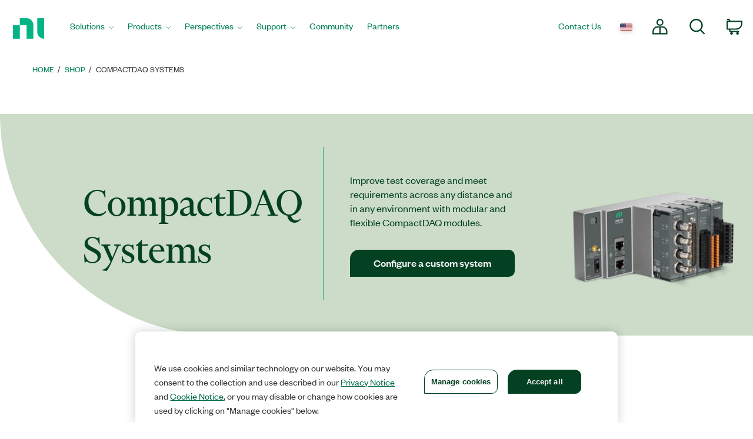

--- FILE ---
content_type: text/html;charset=utf-8
request_url: https://www.ni.com/en/shop/compactdaq.html
body_size: 28317
content:

<!DOCTYPE HTML>
<html lang="en" data-aem-fallback-locale="en">
    <head>
    <meta http-equiv="content-type" content="text/html; charset=UTF-8"/>
	
    <meta http-equiv="content-type" content="text/html; charset=UTF-8"/>
    <meta http-equiv="X-UA-Compatible" content="IE=edge"/>
    <script defer="defer" type="text/javascript" src="/.rum/@adobe/helix-rum-js@%5E2/dist/rum-standalone.js"></script>
<script>digitalData={"page":{"pageInfo":{"template":"systemsOverview"}},"product":[{"productInfo":{"productID":"118191"}}]};</script>
    <meta name="Keywords"/>
    <meta name="description" content="CompactDAQ systems provide a customizable solution for performing electrical &amp;  physical measurements at their benchtop or in a distributed architecture."/>
    
    <meta name="Language" scheme="rfc3066" content="en"/>
    <meta name="Section" content="products"/>
    <meta name="ContentType" content="platform"/>
    <meta name="PageType" content="leaf"/>


    
    	<meta name="ProductCategories" content="118191"/> 
    
    
    
    
    <meta name="GlobalScope" content="global"/>

    
        <meta name="DocumentID" content="1402ae55-0609-4d1f-9c10-436d6f24a4ab"/> 
    
    <link rel="shortcut icon" type="image/x-icon" href="//www.ni.com/favicon.ico"/>
    <link rel="icon" type="image/x-icon" href="//www.ni.com/favicon.ico"/>

    
  		<meta name="Robots" content="index, follow">
  	
    
    <meta name="DeliveredBy" content="CMS"/>    
	<meta name="Date" scheme="iso8601" content="2022-12-13T22:35:00"/> <!-- Tue, 13-Dec-2022 4:35PM --> 
    
	
		<meta name="UpdateDate" scheme="iso8601" content="2025-09-17T13:11:51"/> <!-- Wed, 17-Sep-2025 8:11AM --> 
    
	
	<link rel="canonical" href="https://www.ni.com/en/shop/compactdaq.html"/>

    <meta name="docstatus" content="current"/>
    <meta name="cms_countrysite_s" content="en"/>

    

    
	    
	

    
    
    <meta name="Template_s" content="homepage"/>

	
	<meta property="og:title" content="CompactDAQ Systems (cDAQ)"/>
    <meta property="og:description" content="CompactDAQ systems provide a customizable solution for performing electrical &amp;  physical measurements at their benchtop or in a distributed architecture."/>
	<meta property="og:image" content="https://ni.scene7.com/is/image/ni/logo_2020?wid=450"/>
	<meta name="twitter:card" content="summary_large_image"/>
	<meta name="twitter:image" content="https://ni.scene7.com/is/image/ni/logo_2020?wid=450"/>
	<meta name="twitter:site" content="@NIglobal"/>
	<meta name="twitter:title" content="CompactDAQ Systems (cDAQ)"/>
	<meta name="twitter:description" content="CompactDAQ systems provide a customizable solution for performing electrical &amp;  physical measurements at their benchtop or in a distributed architecture."/>

	<link rel="alternate" hreflang="de" href="https://www.ni.com/de/shop/compactdaq.html" data-redir="de"/>
<link rel="alternate" hreflang="es" href="https://www.ni.com/es/shop/compactdaq.html" data-redir="es"/>
<link rel="alternate" hreflang="zh" href="https://www.ni.com/zh-cn/shop/compactdaq.html" data-redir="zh-CN"/>
<link rel="alternate" hreflang="fr" href="https://www.ni.com/fr/shop/compactdaq.html" data-redir="fr"/>
<link rel="alternate" hreflang="en" href="https://www.ni.com/en/shop/compactdaq.html" data-redir="en" data-nr/>
<link rel="alternate" hreflang="zh-TW" href="https://www.ni.com/zh-tw/shop/compactdaq.html" data-redir="zh-TW"/>
<link rel="alternate" hreflang="ja" href="https://www.ni.com/ja/shop/compactdaq.html" data-redir="ja"/>
<link rel="alternate" hreflang="ko" href="https://www.ni.com/ko/shop/compactdaq.html" data-redir="ko"/>




    
<script src="/etc.clientlibs/ni-commons/components/page/master-page/clientlibs/locale-redirect.lc-ce2d1d9c1dd0902a19edce45449dd2a6-lc.min.js"></script>





    
    
    
    
<link rel="stylesheet" href="/etc.clientlibs/foundation/clientlibs/main.lc-7c56a1defba003257bf2f4de9f0bf4c0-lc.min.css" type="text/css">
<script src="/etc.clientlibs/clientlibs/granite/jquery.lc-7842899024219bcbdb5e72c946870b79-lc.min.js"></script>
<script src="/etc.clientlibs/clientlibs/granite/utils.lc-e7bf340a353e643d198b25d0c8ccce47-lc.min.js"></script>
<script src="/etc.clientlibs/clientlibs/granite/jquery/granite.lc-543d214c88dfa6f4a3233b630c82d875-lc.min.js"></script>
<script src="/etc.clientlibs/foundation/clientlibs/jquery.lc-dd9b395c741ce2784096e26619e14910-lc.min.js"></script>
<script src="/etc.clientlibs/foundation/clientlibs/shared.lc-41f79c8a45bb1766981ec4ca82d7e0e6-lc.min.js"></script>
<script src="/etc.clientlibs/foundation/clientlibs/main.lc-690ba627a9a2eeef0733ede272cf726b-lc.min.js"></script>



    
    
 
    








    

    

    

    
    <title>CompactDAQ Systems (cDAQ) - NI</title><meta name="CF-search-bot" content="false"/><meta name="cf:country" content="US"/>
    <meta name="ShortTitle" content="CompactDAQ Systems (cDAQ)"/>
    <meta name="EnglishShortTitle" content="CompactDAQ Systems (cDAQ)"/>

     
	 
    


<meta http-equiv="Content-Type" content="text/html; charset=utf-8"/><meta name="Wrapper" content="yes"/><meta name="viewport" content="width=device-width, initial-scale=1"><meta name="wrapperid" content="aem-full"/><link rel="apple-touch-icon" sizes="180x180" href="https://www.ni.com/apple-touch-icon.png"><link rel="icon" href="https://www.ni.com/favicon.ico?v=1"><link rel="icon" type="image/png" sizes="32x32" href="https://www.ni.com/favicon-32x32.png"><link rel="icon" type="image/png" sizes="16x16" href="https://www.ni.com/favicon-16x16.png"><link rel="manifest" href="https://www.ni.com/site.webmanifest"><link rel="mask-icon" href="https://www.ni.com/safari-pinned-tab.svg" color="#03b585"><meta name="msapplication-TileColor" content="#f4f4f4"><meta name="theme-color" content="#f4f4f4"><script type="text/javascript" src="https://js-cdn.dynatrace.com/jstag/188d956ec0f/bf91471sxa/33571669799f8a14_complete.js" crossorigin="anonymous"></script><script type="text/javascript" src="/niassets/jquery/js/jquery.min.js"></script><script src="/niassets/js/niua.min.js"></script><script src="/niassets/js/loader.min.js"></script><script>
var DXA_CompanyName = JSON.parse(localStorage.getItem("_6senseCompanyDetails")||'{}')?.company?.name || "";
var DXA_Region = JSON.parse(localStorage.getItem("_6senseCompanyDetails")||'{}')?.company?.region || "";
var DXA_Country = JSON.parse(localStorage.getItem("_6senseCompanyDetails")||'{}')?.company?.country || "";
var DXA_State = JSON.parse(localStorage.getItem("_6senseCompanyDetails")||'{}')?.company?.state || "";
var DXA_City = JSON.parse(localStorage.getItem("_6senseCompanyDetails")||'{}')?.company?.city || "";
var DXA_Industry = JSON.parse(localStorage.getItem("_6senseCompanyDetails")||'{}')?.company?.industry || "";
var DXA_CountryCode = JSON.parse(localStorage.getItem("_6senseCompanyDetails")||'{}')?.company?.country_iso_code || "";
var DXA_EmployeeRange = JSON.parse(localStorage.getItem("_6senseCompanyDetails")||'{}')?.company?.employee_range || "";
var DXA_RevenueRange = JSON.parse(localStorage.getItem("_6senseCompanyDetails")||'{}')?.company?.revenue_range || "";
var DXA_StateCode = JSON.parse(localStorage.getItem("_6senseCompanyDetails")||'{}')?.company?.state_code || "";
var DXA_GeoIPCountry = JSON.parse(localStorage.getItem("_6senseCompanyDetails")||'{}')?.company?.geoIP_country || "";
var DXA_GeoIPState = JSON.parse(localStorage.getItem("_6senseCompanyDetails")||'{}')?.company?.geoIP_state || "";
var DXA_GeoIPCity = JSON.parse(localStorage.getItem("_6senseCompanyDetails")||'{}')?.company?.geoIP_city || "";
var DXA_CompanyMatch = JSON.parse(localStorage.getItem("_6senseCompanyDetails")||'{}')?.company?.company_match || "";
var DXA_AdditionalComment = JSON.parse(localStorage.getItem("_6senseCompanyDetails")||'{}')?.company?.additional_comment || "";
var DXA_ProfileId = (document.cookie.indexOf('profile_id=') > -1) ? document.cookie.match(RegExp('(?:^|;\\s*)profile_id=([^;]*)'))[1] : "";

if(typeof QSI === "undefined") {
    QSI = {};
    QSI.config = {
        externalReference: DXA_ProfileId
    };
}

</script><script>
document.cookie = "survey_country="+(document.querySelector('meta[name="cf:country"]')?.content || '') +";path=/;domain=.ni.com;";
</script><script src="https://www.ni.com/niassets/js/survey.js"></script><script>
window.addEventListener("qsi_js_loaded",
    ()=> {
        if (document.cookie.indexOf("ta_script=")===-1) {
            if ( !/C0004:1/.test(decodeURIComponent(document.cookie.match(RegExp("(?:^|;\\s*)OptanonConsent=([^;]*)"))[1]))) {
                window.QSI.API.SessionRecording.start();
            }

            else {
                let DXA_iterations=0;

                let DXA_Interval=setInterval(function () {
                        DXA_iterations++;

                        if (DXA_iterations > 10 || localStorage.hasOwnProperty("_6senseCompanyDetails")) {
                            clearInterval(DXA_Interval);
                            window.QSI.API.SessionRecording.start();
                            return;
                        }
                    }, 
                300);
            }
        }
    },
false);
</script><script type="text/javascript" src="/niassets/jquery/js/jquery-migrate-1.2.1.min.js"></script><script type="text/javascript" src="/niassets/bootstrap/js/bootstrap.min.js"></script><script type="text/javascript" src="/niassets/jquery/jqueryui/js/jquery-ui.min.js"></script><link rel="stylesheet" href="/niassets/bootstrap/css/bootstrap.min.css"><script type="text/javascript" src="/niassets/ni.min.js"></script><script async="true" type="text/javascript" src="//ni500z.btttag.com/btt.js"></script><link rel="stylesheet" type="text/css" href="/niassets/jquery/jqueryui/css/jquery-ui.min.css"><link rel="stylesheet" type="text/css" href="/niassets/ni.min.css"><script src="/niassets/styleguide/assets/ni-rebrand.min.js"></script><link rel="stylesheet" href="/niassets/styleguide/assets/ni-rebrand.min.css"><script src="https://www.ni.com/oneTrust_production/scripttemplates/otSDKStub.js" data-document-language="true" type="text/javascript" charset="UTF-8" data-domain-script="bb75c949-0c8b-4ead-bf3c-a3c65f899e7a"></script><script type="text/javascript">
function OptanonWrapper() { }
</script><meta name="google-site-verification" content="BulRIQRfCaZ0EXCMZl0gO9uBpVTsKp_zlBi9ikqMKuk"/>

    




<!-- FlexSlider -->
<script defer src="/niassets/flexslider/2.6/jquery.flexslider.js"></script>

<!-- Optional FlexSlider Additions -->
<script src="/niassets/jquery/js/jquery.easing.1.3.js"></script>
<script src="/niassets/jquery/js/jquery.mousewheel.js"></script>
<link rel="stylesheet" href="/niassets/flexslider/2.6/flexslider.css" type="text/css" media="screen"/>

    
<link rel="stylesheet" href="/etc.clientlibs/ni-commons/clientlibs/core-components.lc-058db320149ab9c4818c781050cbb94d-lc.min.css" type="text/css">
<script src="/etc.clientlibs/ni-commons/clientlibs/core-components.lc-3210359bd0842fbf0790a7a54d650471-lc.min.js"></script>





<script>
    var NI = NI || {};
    NI.utils = NI.utils || {};
    NI.utils.browserSize = function() {

        var envs = ['xs', 'sm', 'md', 'lg'];

        var $el = $('<div>');

        $el.appendTo($('body'));

        for (var i = envs.length - 1; i >= 0; i--) {
            var env = envs[i];

            $el.addClass('hidden-'+env);
            if ($el.is(':hidden')) {
                $el.remove();
                return env;
            }
        }

    }
</script>





	



</head>
    <body>

  <div class="ni-page-wrap">

    

<div id='ZN_0wWxj0NUZX5UFeZ'></div><nav class="ni-wrapper-header noindex hidden-print" lang="en"><ul class="flex-container"><li class="ni-logo"><a class="analytics-headerlogo-link" href="https://www.ni.com/en.html"><span class="ni-wrapper-sr-only">Return to Home Page</span></a></li><li class="toggle"><a href="javascript:void(0)" aria-label="Toggle navigation"><span class="icon-bar"></span><span class="icon-bar"></span><span class="icon-bar"></span></a></li><li class="mobile-spacer"></li><li class="header-menu-container"><ni-wrapper-header-menu><ul class="header-menu" role="menubar"><li class="solutions nia-menu-item mega-dropdown" role="menuitem"><a class="analytics-headersolutions-link" href="//www.ni.com/en/solutions.html" aria-haspopup="true" aria-expanded="false">Solutions</a><div class="mega-dropdown-menu"><div class="ni-megamenu-desktop ni-megamenu-solutions ni-wrapper-multi-column"><div><div class="h3">Industries</div><ul><li><a class="analytics-mmsolutions-link" href="//www.ni.com/en/solutions/academic-research.html">Academic and Research</a></li><li><a class="analytics-mmsolutions-link" href="//www.ni.com/en/solutions/aerospace-defense.html">Aerospace, Defense, and Government</a></li><li><a class="analytics-mmsolutions-link" href="//www.ni.com/en/solutions/electronics.html">Electronics</a></li><li><a class="analytics-mmsolutions-link" href="//www.ni.com/en/solutions/energy.html">Energy</a></li><li><a class="analytics-mmsolutions-link" href="//www.ni.com/en/solutions/industrial-machinery.html">Industrial Machinery</a></li><li><a class="analytics-mmsolutions-link" href="https://www.ni.com/en/solutions/life-sciences.html">Life Sciences</a></li><li><a class="analytics-mmsolutions-link" href="//www.ni.com/en/solutions/semiconductor.html">Semiconductor</a></li><li><a class="analytics-mmsolutions-link" href="//www.ni.com/en/solutions/transportation.html">Transportation</a></li></ul></div><div><div class="h3">Product Life Cycles</div><ul><li><a class="analytics-mmsolutions-link" href="//www.ni.com/en/solutions/design-prototype.html">Design and Prototype</a></li><li><a class="analytics-mmsolutions-link" href="//www.ni.com/en/solutions/validation.html">Validation</a></li><li><a class="analytics-mmsolutions-link" href="//www.ni.com/en/solutions/production.html">Production</a></li></ul></div><div><div class="h3">Focus Areas</div><ul><li><a class="analytics-mmsolutions-link" href="//www.ni.com/en/solutions/5g-6g.html">5G and 6G Technology</a></li><li><a class="analytics-mmsolutions-link" href="//www.ni.com/en/solutions/transportation/adas-and-autonomous-driving-testing.html">ADAS and Autonomous Driving Testing</a></li><li><a class="analytics-mmsolutions-link" href="https://www.ni.com/en/solutions/ai-test-measurement.html">Artificial Intelligence</a></li><li><a class="analytics-mmsolutions-link" href="//www.ni.com/en/solutions/transportation/electric-vehicle-test.html">Electric Vehicle Test</a></li><li><a class="analytics-mmsolutions-link" href="//www.ni.com/en/solutions/lifecycle-analytics.html">Lifecycle Analytics</a></li><li><a class="analytics-mmsolutions-link" href="//www.ni.com/en/solutions/aerospace-defense/radar-electronic-warfare-sigint.html">Radar and Electronic Warfare</a></li><li><a class="analytics-mmsolutions-link" href="//www.ni.com/en/solutions/aerospace-defense/space-launch-exploration.html">Space Launch and Exploration</a></li><li><a class="analytics-mmsolutions-link" href="https://www.ni.com/en/solutions/semiconductor/validation-lab-innovations.html">Validation Lab Innovations</a></li></ul></div><div><a class="analytics-mmsolutions-link link-with-arrow" href="//www.ni.com/en/solutions.html">See our approach to solutions</a><div class="solutions-menu-component"><img class="solutions-menu-component-image" src="https://ni.scene7.com/is/image/ni/02_patrick_robinson_0043_255x95"><div class="solutions-menu-component-title">Get a Helping Hand</div><div class="solutions-menu-component-body">From troubleshooting technical issues and product recommendations, to quotes and orders, we’re here to help.</div><a class="analytics-mmsolutions-image learn-more-link" href="//www.ni.com/en/contact-us.html">Contact Us</a></div></div></div></div></li><li class="products nia-menu-item mega-dropdown" role="menuitem"><a class="analytics-headerproducts-link" href="//www.ni.com/en/shop.html" aria-haspopup="true" aria-expanded="false">Products</a><div class="mega-dropdown-menu"><div class="ni-megamenu-desktop ni-megamenu-products ni-wrapper-multi-column"><div><div class="h3">Software</div><a class="view-all-link view-all-link-products" href="//www.ni.com/en/shop/software-portfolio.html">View All Software</a><div class="h4">Test Automation</div><ul><li><a class="analytics-mmproducts-link" href="//www.ni.com/en/shop/labview.html">LabVIEW</a></li><li><a class="analytics-mmproducts-link" href="//www.ni.com/en/shop/labview/labview-plus-suite.html">LabVIEW+ Suite</a></li><li><a class="analytics-mmproducts-link" href="//www.ni.com/en/shop/electronic-test-instrumentation/application-software-for-electronic-test-and-instrumentation-category/what-is-teststand.html">TestStand (Test Execution)</a></li><li><a class="analytics-mmproducts-link" href="//www.ni.com/en/shop/data-acquisition-and-control/application-software-for-data-acquisition-and-control-category/what-is-veristand.html">VeriStand (HIL Test Development)</a></li></ul><div class="h4">Free Interactive Test Software</div><ul><li><a class="analytics-mmproducts-link" href="//www.ni.com/en/shop/data-acquisition-and-control/flexlogger.html">FlexLogger (for DAQ hardware)</a></li><li><a class="analytics-mmproducts-link" href="https://www.ni.com/en/shop/electronic-test-instrumentation/application-software-for-electronic-test-and-instrumentation-category/instrumentstudio.html">InstrumentStudio (for PXI hardware)</a></li></ul><div class="h4">Test Analytics and Operations</div><ul><li><a class="analytics-mmproducts-link" href="//www.ni.com/en/shop/data-acquisition-and-control/application-software-for-data-acquisition-and-control-category/what-is-diadem.html">DIAdem (for Analysis and Visualization)</a></li><li><a class="analytics-mmproducts-link" href="//www.ni.com/en/shop/electronic-test-instrumentation/application-software-for-electronic-test-and-instrumentation-category/systemlink.html">SystemLink (Test Operations)</a></li><li><a class="analytics-mmproducts-link" href="//www.ni.com/en/shop/electronic-test-instrumentation/application-software-for-electronic-test-and-instrumentation-category/what-is-optimalplusgo.html">OptimalPlus GO (Manufacturing Analytics)</a></li></ul><div class="h3">SERVICES</div><a class="view-all-link view-all-link-products" href="//www.ni.com/en/shop/services.html">View All Services</a><ul><li><a class="analytics-mmproducts-link" href="//www.ni.com/en/shop/services/hardware/repair-replacement-services.html">Repair Services</a></li><li><a class="analytics-mmproducts-link" href="//www.ni.com/en/shop/services/hardware/calibration-services.html">Calibration</a></li><li><a class="analytics-mmproducts-link" href="https://www.ni.com/en/shop/services/education-services.html">Training Courses</a></li></ul></div><div><div class="h3">HARDWARE</div><a class="view-all-link view-all-link-products" href="https://www.ni.com/en/shop.html#pinned-nav-section1">View All Hardware</a><div class="h4">Data Acquisition and Control</div><ul><li><a class="analytics-mmproducts-link" href="//www.ni.com/en/shop/data-acquisition.html">Learn About DAQ</a></li><li><a class="analytics-mmproducts-link" href="https://www.ni.com/en/shop/data-acquisition/miodaq-devices.html">New DAQ Hardware (mioDAQ)</a></li><li><a class="analytics-mmproducts-link" href="//www.ni.com/en-us/shop/category/multifunction-io.html">Multifunction I/O</a></li><li><a class="analytics-mmproducts-link" href="//www.ni.com/en-us/shop/category/voltage.html">Voltage</a></li><li><a class="analytics-mmproducts-link" href="//www.ni.com/en-us/shop/category/digital-io.html">Digital I/O</a></li><li><a class="analytics-mmproducts-link" href="//www.ni.com/en-us/shop/category/temperature.html">Temperature</a></li><li><a class="analytics-mmproducts-link" href="//www.ni.com/en-us/shop/category/sound-and-vibration.html">Sound and Vibration</a></li><li><a class="analytics-mmproducts-link" href="//www.ni.com/en-us/shop/category/current.html">Current</a></li><li><a class="analytics-mmproducts-link" href="//www.ni.com/en-us/shop/category/strain-pressure-and-force.html">Strain, Pressure, and Force</a></li></ul><div class="h4">Communication Interfaces</div><ul><li><a class="analytics-mmproducts-link" href="//www.ni.com/en-us/shop/category/software-defined-radios.html">Software Defined Radios</a></li><li><a class="analytics-mmproducts-link" href="//www.ni.com/en-us/shop/category/gpib-serial-and-ethernet.html">GPIB, Serial, and Ethernet</a></li><li><a class="analytics-mmproducts-link" href="//www.ni.com/en-us/shop/category/industrial-communication-buses.html">Industrial Communication Buses</a></li><li><a class="analytics-mmproducts-link" href="//www.ni.com/en-us/shop/category/vehicle-communication-buses.html">Vehicle Communication Buses</a></li><li><a class="analytics-mmproducts-link" href="//www.ni.com/en-us/shop/category/avionics-communication-buses.html">Avionics Communication Buses</a></li></ul></div><div><div class="h4">PXI Instrumentation</div><ul><li><a class="analytics-mmproducts-link" href="//www.ni.com/en-us/shop/category/switches.html">Switches</a></li><li><a class="analytics-mmproducts-link" href="//www.ni.com/en-us/shop/category/oscilloscopes-and-digitizers.html">Oscilloscopes</a></li><li><a class="analytics-mmproducts-link" href="//www.ni.com/en-us/shop/category/digital-multimeters.html">Digital Multimeters</a></li><li><a class="analytics-mmproducts-link" href="//www.ni.com/en-us/shop/category/waveform-generators.html">Waveform Generators</a></li><li><a class="analytics-mmproducts-link" href="//www.ni.com/en-us/shop/category/rf-signal-generators.html">RF Signal Generators</a></li><li><a class="analytics-mmproducts-link" href="//www.ni.com/en-us/shop/category/source-measure-units-and-lcr-meters.html">SMUs and LCR Meters</a></li><li><a class="analytics-mmproducts-link" href="//www.ni.com/en-us/shop/category/power-supplies-and-loads.html">Power Supplies and Loads</a></li><li><a class="analytics-mmproducts-link" href="//www.ni.com/en-us/shop/category/vector-signal-transceivers.html">Vector Signal Transceivers</a></li><li><a class="analytics-mmproducts-link" href="//www.ni.com/en-us/shop/category/flexrio-custom-instruments-and-processing.html">FlexRIO Instruments</a></li></ul><div class="h3">Accessories</div><ul><li><a class="analytics-mmproducts-link" href="//www.ni.com/en-us/shop/category/power-accessories.html">Power Accessories</a></li><li><a class="analytics-mmproducts-link" href="//www.ni.com/en-us/shop/category/connectors.html">Connectors</a></li><li><a class="analytics-mmproducts-link" href="//www.ni.com/en-us/shop/category/cables.html">Cables</a></li><li><a class="analytics-mmproducts-link" href="//www.ni.com/en-us/shop/category/sensors.html">Sensors</a></li></ul><div class="h3">RESOURCES</div><ul><li><a class="analytics-mmproducts-link" href="https://www.ni.com/en/shop/resources.html">Ordering Resources</a></li><li><a class="analytics-mmproducts-link" href="//www.ni.com/en/partners/distributors.html">Distributors</a></li><li><a class="analytics-mmproducts-link" href="https://www.ni.com/en/shop/advisors.html">System Advisors</a></li></ul></div><div><a class="analytics-mmproducts-link link-with-arrow" href="//www.ni.com/en/shop.html">See all products</a><div class="ni-live-image"><a class="analytics-mmproducts-image" href="https://www.ni.com/en/shop/compactdaq.html"><div class="ni-live-text"><div class="h4">CompactDAQ</div><p>Modular Data Acquisition</p></div></a></div><div class="ni-live-image"><a class="analytics-mmproducts-image" href="https://www.ni.com/en/shop/compactrio.html"><div class="ni-live-text"><div class="h4">CompactRIO</div><p>Distributed Measurement and Control</p></div></a></div><div class="ni-live-image"><a class="analytics-mmproducts-image" href="https://www.ni.com/en/shop/pxi.html"><div class="ni-live-text"><div class="h4">PXI</div><p>High-Performance Test</p></div></a></div><div class="ni-live-image"><a class="analytics-mmproducts-image" href="https://www.ni.com/en/shop/labview/labview-plus-suite.html"><div class="ni-live-text"><div class="h4">LabVIEW+ Suite</div><p>Automated Test System Development Software</p></div></a></div></div></div></div></li><li class="perspectives nia-menu-item mega-dropdown" role="menuitem"><a class="analytics-headerperspectives-link" href="//www.ni.com/en/perspectives.html" aria-haspopup="true" aria-expanded="false">Perspectives</a><div class="mega-dropdown-menu"><div class="ni-megamenu-desktop ni-megamenu-perspectives"><div class="perspectives-menu-description"><div class="h3">Perspectives</div><p class="perspectives-short-text">Perspectives showcases how NI sees what’s next in the world of test and technology.</p><a href="https://www.ni.com/en/perspectives.html" class="ni-btn view-all-link-perspectives">View all articles</a></div><div class="perspectives-menu-component"><img class="perspectives-menu-component-image" src="https://ni.scene7.com/is/image/ni/AdobeStock_538838391_249x112" loading="lazy"><div class="perspectives-menu-component-title">Charting the Course for Test Development with LabVIEW</div><div class="perspectives-menu-component-body">LabVIEW remains key in test, promising speed, efficiency, and new features with NI’s investment in core tech, community, and integration.</div><a class="analytics-mmperspectives-image learn-more-link" href="https://www.ni.com/en/perspectives/charting-course-test-development-labview.html">Read our featured article</a></div></div></div></li><li class="support nia-menu-item mega-dropdown" role="menuitem"><a class="analytics-headersupport-link" href="//www.ni.com/en/support.html" aria-haspopup="true" aria-expanded="false">Support</a><div class="mega-dropdown-menu"><div class="ni-megamenu-desktop ni-megamenu-support ni-wrapper-multi-column"><div><div class="h3">Resources</div><a class="view-all-link view-all-link-support" href="https://www.ni.com/en/support.html">View All Support Resources</a><ul><li><a class="analytics-mmsupport-link" href="//www.ni.com/en/support/downloads.html">Software Downloads</a></li><li><a class="analytics-mmsupport-link" href="//www.ni.com/myni/products/en/">Register and Activate</a></li><li><a class="analytics-mmsupport-link" href="https://www.ni.com/docs/">Product Documentation</a></li><li><a class="analytics-mmsupport-link" href="//www.ni.com/en/support/documentation/release-notes.html">Release Notes</a></li><li><a class="analytics-mmsupport-link" href="https://www.ni.com/en/shop/services/education-services.html">Training Courses</a></li><li><a class="analytics-mmsupport-link" href="//learn.ni.com">On-Demand Learning</a></li><li><a class="analytics-mmsupport-link" href="https://www.ni.com/en/search.html?pg=1&ps=10&sn=catnav:sup.kbs">KnowledgeBase</a></li><li><a class="analytics-mmsupport-link" href="//forums.ni.com/t5/Example-Programs/ct-p/code-documents">Code Examples</a></li></ul><div class="h3">Request Support</div><p>You can request repair, RMA, schedule calibration, or get technical support. A valid service agreement may be required.</p><a class="analytics-mmsupport-link link-with-arrow" href="https://www.ni.com/my-support/s/service-requests">Open a service request</a></div><div><div class="h3">Popular Software Downloads</div><a class="view-all-link view-all-link-support" href="//www.ni.com/en/search.html?pg=1&ps=10&sn=catnav:sup.dwl.pdl">See all Software Product Downloads</a><div class="ni-software-download-image"><a class="analytics-mmsupport-image" href="https://www.ni.com/en/support/downloads/software-products/download.labview.html"><img src="https://ni.scene7.com/is/image/ni/LabVIEW?$ni-icon-pm$" loading="lazy" alt="icon of LabVIEW logo"><div class="h3">LabVIEW</div></a></div><div class="ni-software-download-image"><a class="analytics-mmsupport-image" href="https://www.ni.com/en/support/downloads/software-products/download.multisim.html"><img src="https://ni.scene7.com/is/image/ni/Multisim_BG?$ni-icon-pm$" loading="lazy" alt="icon of Multisim logo"><div class="h3">Multisim</div></a></div><div class="ni-software-download-image"><a class="analytics-mmsupport-image" href="https://www.ni.com/en/support/downloads/software-products/download.academic-volume-license.html"><img src="https://ni.scene7.com/is/image/ni/sw_suites_bundles?$ni-icon-pm$" loading="lazy" alt="icon of Academic Volume License logo"><div class="h3">Academic Volume License</div></a></div></div><div><div class="h3">Popular Driver Downloads</div><a class="view-all-link view-all-link-support" href="https://www.ni.com/en/search.html?pg=1&ps=10&sb=%2Brelevancy&sn=catnav:sup.dwl.ndr">See all Driver Software Downloads</a><ul><li><a class="analytics-mmsupport-link" href="https://www.ni.com/en/support/downloads/drivers/download.ni-daq-mx.html">NI-DAQmx</a><p>Provides support for NI data acquisition and signal conditioning devices. </p></li><li><a class="analytics-mmsupport-link" href="//www.ni.com/en/support/downloads/drivers/download.ni-visa.html">NI-VISA</a><p>Provides support for Ethernet, GPIB, serial, USB, and other types of instruments. </p></li><li><a class="analytics-mmsupport-link" href="//www.ni.com/en/support/downloads/drivers/download.ni-488-2.html">NI-488.2</a><p>Provides support for NI GPIB controllers and NI embedded controllers with GPIB ports. </p></li></ul></div></div></div></li><li class="community nia-menu-item" role="menuitem"><a class="analytics-headercommunity-link" href="//forums.ni.com/">Community</a></li><li class="partners nia-menu-item" role="menuitem"><a class="analytics-headerpartners-link" href="https://www.ni.com/en/partners.html">Partners</a></li><li class="nia-menu-item spacer" role="none"></li><li class="contact nia-menu-item nia-utils" role="menuitem"><a class="analytics-header-link" href="//www.ni.com/en/contact-us.html">Contact Us</a><ni-wrapper-global-gateway><a class="global-gateway analytics-header-link" href="" aria-label="Country or language selection"><img src="" alt="flag representing the selected language" width="21"></a></ni-wrapper-global-gateway></li><li class="nia-menu-item nia-utils header-icon account" role="menuitem"><ni-wrapper-desktop-account-menu><a class="account-link" href="#" data-logged-in-link="//www.ni.com/myni/dashboard/"><svg viewbox="0 0 27.8 27.8"><path d="M18.16,6.15a5,5,0,1,1-5-5A5,5,0,0,1,18.16,6.15Zm-1,8h-8a8,8,0,0,0-8,8v4h24v-4A8,8,0,0,0,17.14,14.16Zm-4-.49V26.13"></path></svg><span class="ni-wrapper-sr-only">My Account</span></a><div class="account-content"></div><template id="ni-wrapper-my-account-logged-out-desktop"><a class="analytics-headeraccount-link my-account-link" href="http://www.ni.com/myni/dashboard/">My Account</a><hr><a class="analytics-headerlogin-link" href="https://lumen.ni.com/nicif/$NLS$/header_login/content.xhtml?action=login&du=$HREF$">Log in</a><br><a class="analytics-header-createaccount-link" href="https://lumen.ni.com/nicif/$NLS$/header_login/content.xhtml?action=create&du=$HREF$">Create an Account</a></template><template id="ni-wrapper-my-account-logged-in-desktop"><a class="analytics-headeraccount-link my-account-link" href="http://www.ni.com/myni/dashboard/">My Account</a><a class="analytics-headerorders-link" href="https://www.ni.com/my/s/orders/">Orders</a><br><a class="analytics-headerquotes-link" href="https://www.ni.com/my/s/quotes">Quotes</a><br><a class="analytics-headermyproducts-link" href="https://www.ni.com/myni/products">My Products</a><br><a class="analytics-headermysubscriptions-link" href="https://www.ni.com/my/s/subscriptions">Manage Software</a><br><a class="analytics-headerservice-link" href="https://www.ni.com/my-support/s/service-requests">Service requests</a><br><a class="analytics-headerlearnerdashboard-link" href="https://learn.ni.com/learn">Learner Dashboard</a><br><a class="" href="https://www.ni.com/en/help-center">Customer Service Help</a><hr><a class="analytics-headerlogout-link logout-link" href="https://lumen.ni.com/idp/slo/logout">Log Out</a></template><template id="ni-wrapper-my-account-logged-out-mobile"><ul class="ni-wrapper-flatten"><li><hr><a class="analytics-headeraccount-link closed-list" href="http://www.ni.com/myni/dashboard/">My Account</a><hr></li><li><a class="analytics-headerlogin-link" href="https://lumen.ni.com/nicif/$NLS$/header_login/content.xhtml?action=login&du=$HREF$">Log in</a></li><li><a class="analytics-header-createaccount-link" href="https://lumen.ni.com/nicif/$NLS$/header_login/content.xhtml?action=create&du=$HREF$">Create an Account</a></li></ul></template><template id="ni-wrapper-my-account-logged-in-mobile"><ul class="ni-wrapper-flatten"><li><a class="open-list analytics-headeraccount-link ni-wrapper-account-name" href="javascript:void(0);" data-target="1"></a><ul data-depth="1" style="display: none;"><li class="ni-wrapper-mobile-account-back"><a class="open-list analytics-headeraccount-link back-mega-menu-link" href="javascript:void(0);" data-target="0">Back</a></li><li><a class="analytics-headeraccount-link" href="http://www.ni.com/myni/dashboard/">My Account</a></li><li><a class="analytics-headerorders-link" href="https://www.ni.com/my/s/orders/">Orders</a></li><li><a class="analytics-headerquotes-link" href="https://www.ni.com/my/s/quotes">Quotes</a></li><li><a class="analytics-headermyproducts-link" href="https://www.ni.com/myni/products">My Products</a></li><li><a class="analytics-headermysubscriptions-link" href="https://www.ni.com/my/s/subscriptions">Manage Software</a></li><li><a class="analytics-headerservice-link" href="https://www.ni.com/my-support/s/service-requests">Service requests</a></li><li><a class="analytics-headerlearnerdashboard-link" href="https://learn.ni.com/learn">Learner Dashboard</a></li><li><a class="" href="https://www.ni.com/en/help-center">Customer Service Help</a></li><li class="logout-mobile"><hr><a class="analytics-headerlogout-link" href="https://lumen.ni.com/idp/slo/logout">Log Out</a></li></ul></li><li class="logout-mobile"><hr><a class="analytics-headerlogout-link" href="https://lumen.ni.com/idp/slo/logout">Log Out</a></li></ul></template></ni-wrapper-desktop-account-menu></li><li class="nia-menu-item nia-utils header-icon wrapper-search" role="menuitem"><a href="#" id="wrapperSearchId"><svg viewbox="0 0 26.33 26.84"><circle cx="11.15" cy="11.15" r="10"/><path d="M21.76,23.09l7.07,7.07" transform="translate(-3.64 -4.47)"/></svg><span class="ni-wrapper-sr-only">Search</span></a></li><li role="none"><ni-wrapper-search-form class="wrapper-search-form"><form id="wrapper-search-form" name="autoComplete-global" type="GET" action="//www.ni.com/en-us/search.html" role="search"><div class="autoCompleteItem-global"><input type="text" name="q" placeholder="Search for things like download LabVIEW" class="niAutocompleteInput" data-search-type="globalSearch" role="searchbox" aria-label="Search terms"><button type="submit" class="search-submit" aria-label="Search the site"><svg viewbox="0 0 26.33 26.84"><circle cx="11.15" cy="11.15" r="10"/><path d="M21.76,23.09l7.07,7.07" transform="translate(-3.64 -4.47)"/></svg></button><button type="reset" class="close" aria-label="Close search"></button></div></form></ni-wrapper-search-form></li></ul></ni-wrapper-header-menu></li><li class="nia-menu-item nia-utils header-icon cart-badge" data-badge="0"><ni-wrapper-cart-icon><a class="analytics-headercart-link" href="https://sine.ni.com/apps/utf8/nios.store?action=view_cart"><svg viewbox="0 0 27.82 27.82"><path class="header-icon" d="M4.71,21.73H20.52A9.72,9.72,0,0,0,30.24,12V8.24H4.71V21.73Z" transform="translate(-3.56 -3.71)"></path><path class="header-icon" d="M9.06,21.47v2.11a2.44,2.44,0,0,0,2.4,2.47H25.67M4.48,4.86H6.65A2.44,2.44,0,0,1,9.06,7.33V8.47" transform="translate(-3.56 -3.71)"></path><path class="header-icon" d="M21.58,29.18A1.2,1.2,0,1,0,22.78,28,1.2,1.2,0,0,0,21.58,29.18Zm-10.51,0A1.21,1.21,0,1,0,12.27,28,1.2,1.2,0,0,0,11.07,29.18Z" transform="translate(-3.56 -3.71)"></path></svg><span class="ni-wrapper-sr-only">Cart</span></a></ni-wrapper-cart-icon></li><li class="mobile-nav ni-megamenu-mobile" data-depth="0"><input type="hidden" id="mobileNavPos"><ul data-depth="0" style="display: block; left: 0px;"><li><a href="javascript:void(0);" class="open-list analytics-headersolutions-link" data-target="1">Solutions</a><ul class="alt-menu-ul" data-depth="1" style="display: none;"><li><a class="analytics-mmsolutions-link back-mega-menu-link">Back</a></li><li><div class="h3">Industries</div></li><li><a class="analytics-mmsolutions-link" href="//www.ni.com/en/solutions/academic-research.html">Academic and Research</a></li><li><a class="analytics-mmsolutions-link" href="//www.ni.com/en/solutions/aerospace-defense.html">Aerospace, Defense, and Government</a></li><li><a class="analytics-mmsolutions-link" href="//www.ni.com/en/solutions/electronics.html">Electronics</a></li><li><a class="analytics-mmsolutions-link" href="//www.ni.com/en/solutions/energy.html">Energy</a></li><li><a class="analytics-mmsolutions-link" href="//www.ni.com/en/solutions/industrial-machinery.html">Industrial Machinery</a></li><li><a class="analytics-mmsolutions-link" href="https://www.ni.com/en/solutions/life-sciences.html">Life Sciences</a></li><li><a class="analytics-mmsolutions-link" href="//www.ni.com/en/solutions/semiconductor.html">Semiconductor</a></li><li><a class="analytics-mmsolutions-link" href="//www.ni.com/en/solutions/transportation.html">Transportation</a></li><li><div class="h3">Product Life Cycles</div></li><li><a class="analytics-mmsolutions-link" href="//www.ni.com/en/solutions/design-prototype.html">Design and Prototype</a></li><li><a class="analytics-mmsolutions-link" href="//www.ni.com/en/solutions/validation.html">Validation</a></li><li><a class="analytics-mmsolutions-link" href="//www.ni.com/en/solutions/production.html">Production</a></li><li><div class="h3">Focus Areas</div></li><li><a class="analytics-mmsolutions-link" href="//www.ni.com/en/solutions/5g-6g.html">5G and 6G Technology</a></li><li><a class="analytics-mmsolutions-link" href="//www.ni.com/en/solutions/transportation/adas-and-autonomous-driving-testing.html">ADAS and Autonomous Driving Testing</a></li><li><a class="analytics-mmsolutions-link" href="https://www.ni.com/en/solutions/ai-test-measurement.html">Artificial Intelligence</a></li><li><a class="analytics-mmsolutions-link" href="//www.ni.com/en/solutions/transportation/electric-vehicle-test.html">Electric Vehicle Test</a></li><li><a class="analytics-mmsolutions-link" href="//www.ni.com/en/solutions/lifecycle-analytics.html">Lifecycle Analytics</a></li><li><a class="analytics-mmsolutions-link" href="//www.ni.com/en/solutions/aerospace-defense/radar-electronic-warfare-sigint.html">Radar and Electronic Warfare</a></li><li><a class="analytics-mmsolutions-link" href="//www.ni.com/en/solutions/aerospace-defense/space-launch-exploration.html">Space Launch and Exploration</a></li><li><a class="analytics-mmsolutions-link" href="https://www.ni.com/en/solutions/semiconductor/validation-lab-innovations.html">Validation Lab Innovations</a></li><li><a class="analytics-mmsolutions-link link-with-arrow" href="//www.ni.com/en/solutions.html">See our approach to solutions</a></li></ul></li><li><a href="javascript:void(0);" class="open-list analytics-headerproducts-link" data-target="1">Products</a><ul class="alt-menu-ul" data-depth="1" style="display: none;"><li><a class="analytics-mmproducts-link back-mega-menu-link">Back</a></li><li><div class="h3">Software</div></li><li><a class="view-all-link view-all-link-products" href="//www.ni.com/en/shop/software-portfolio.html">View All Software</a></li><li><div class="h4">Test Automation</div></li><li><a class="analytics-mmproducts-link" href="//www.ni.com/en/shop/labview.html">LabVIEW</a></li><li><a class="analytics-mmproducts-link" href="//www.ni.com/en/shop/labview/labview-plus-suite.html">LabVIEW+ Suite</a></li><li><a class="analytics-mmproducts-link" href="//www.ni.com/en/shop/electronic-test-instrumentation/application-software-for-electronic-test-and-instrumentation-category/what-is-teststand.html">TestStand (Test Execution)</a></li><li><a class="analytics-mmproducts-link" href="//www.ni.com/en/shop/data-acquisition-and-control/application-software-for-data-acquisition-and-control-category/what-is-veristand.html">VeriStand (HIL Test Development)</a></li><li><div class="h4">Free Interactive Test Software</div></li><li><a class="analytics-mmproducts-link" href="//www.ni.com/en/shop/data-acquisition-and-control/flexlogger.html">FlexLogger (for DAQ hardware)</a></li><li><a class="analytics-mmproducts-link" href="https://www.ni.com/en/shop/electronic-test-instrumentation/application-software-for-electronic-test-and-instrumentation-category/instrumentstudio.html">InstrumentStudio (for PXI hardware)</a></li><li><div class="h4">Test Analytics and Operations</div></li><li><a class="analytics-mmproducts-link" href="//www.ni.com/en/shop/data-acquisition-and-control/application-software-for-data-acquisition-and-control-category/what-is-diadem.html">DIAdem (for Analysis and Visualization)</a></li><li><a class="analytics-mmproducts-link" href="//www.ni.com/en/shop/electronic-test-instrumentation/application-software-for-electronic-test-and-instrumentation-category/systemlink.html">SystemLink (Test Operations)</a></li><li><a class="analytics-mmproducts-link" href="//www.ni.com/en/shop/electronic-test-instrumentation/application-software-for-electronic-test-and-instrumentation-category/what-is-optimalplusgo.html">OptimalPlus GO (Manufacturing Analytics)</a></li><li><div class="h3">SERVICES</div></li><li><a class="view-all-link view-all-link-products" href="//www.ni.com/en/shop/services.html">View All Services</a></li><li><a class="analytics-mmproducts-link" href="//www.ni.com/en/shop/services/hardware/repair-replacement-services.html">Repair Services</a></li><li><a class="analytics-mmproducts-link" href="//www.ni.com/en/shop/services/hardware/calibration-services.html">Calibration</a></li><li><a class="analytics-mmproducts-link" href="https://www.ni.com/en/shop/services/education-services.html">Training Courses</a></li><li><div class="h3">HARDWARE</div></li><li><a class="view-all-link view-all-link-products" href="https://www.ni.com/en/shop.html#pinned-nav-section1">View All Hardware</a></li><li><div class="h4">Data Acquisition and Control</div></li><li><a class="analytics-mmproducts-link" href="//www.ni.com/en/shop/data-acquisition.html">Learn About DAQ</a></li><li><a class="analytics-mmproducts-link" href="https://www.ni.com/en/shop/data-acquisition/miodaq-devices.html">New DAQ Hardware (mioDAQ)</a></li><li><a class="analytics-mmproducts-link" href="//www.ni.com/en-us/shop/category/multifunction-io.html">Multifunction I/O</a></li><li><a class="analytics-mmproducts-link" href="//www.ni.com/en-us/shop/category/voltage.html">Voltage</a></li><li><a class="analytics-mmproducts-link" href="//www.ni.com/en-us/shop/category/digital-io.html">Digital I/O</a></li><li><a class="analytics-mmproducts-link" href="//www.ni.com/en-us/shop/category/temperature.html">Temperature</a></li><li><a class="analytics-mmproducts-link" href="//www.ni.com/en-us/shop/category/sound-and-vibration.html">Sound and Vibration</a></li><li><a class="analytics-mmproducts-link" href="//www.ni.com/en-us/shop/category/current.html">Current</a></li><li><a class="analytics-mmproducts-link" href="//www.ni.com/en-us/shop/category/strain-pressure-and-force.html">Strain, Pressure, and Force</a></li><li><div class="h4">Communication Interfaces</div></li><li><a class="analytics-mmproducts-link" href="//www.ni.com/en-us/shop/category/software-defined-radios.html">Software Defined Radios</a></li><li><a class="analytics-mmproducts-link" href="//www.ni.com/en-us/shop/category/gpib-serial-and-ethernet.html">GPIB, Serial, and Ethernet</a></li><li><a class="analytics-mmproducts-link" href="//www.ni.com/en-us/shop/category/industrial-communication-buses.html">Industrial Communication Buses</a></li><li><a class="analytics-mmproducts-link" href="//www.ni.com/en-us/shop/category/vehicle-communication-buses.html">Vehicle Communication Buses</a></li><li><a class="analytics-mmproducts-link" href="//www.ni.com/en-us/shop/category/avionics-communication-buses.html">Avionics Communication Buses</a></li><li><div class="h4">PXI Instrumentation</div></li><li><a class="analytics-mmproducts-link" href="//www.ni.com/en-us/shop/category/switches.html">Switches</a></li><li><a class="analytics-mmproducts-link" href="//www.ni.com/en-us/shop/category/oscilloscopes-and-digitizers.html">Oscilloscopes</a></li><li><a class="analytics-mmproducts-link" href="//www.ni.com/en-us/shop/category/digital-multimeters.html">Digital Multimeters</a></li><li><a class="analytics-mmproducts-link" href="//www.ni.com/en-us/shop/category/waveform-generators.html">Waveform Generators</a></li><li><a class="analytics-mmproducts-link" href="//www.ni.com/en-us/shop/category/rf-signal-generators.html">RF Signal Generators</a></li><li><a class="analytics-mmproducts-link" href="//www.ni.com/en-us/shop/category/source-measure-units-and-lcr-meters.html">SMUs and LCR Meters</a></li><li><a class="analytics-mmproducts-link" href="//www.ni.com/en-us/shop/category/power-supplies-and-loads.html">Power Supplies and Loads</a></li><li><a class="analytics-mmproducts-link" href="//www.ni.com/en-us/shop/category/vector-signal-transceivers.html">Vector Signal Transceivers</a></li><li><a class="analytics-mmproducts-link" href="//www.ni.com/en-us/shop/category/flexrio-custom-instruments-and-processing.html">FlexRIO Instruments</a></li><li><div class="h3">Accessories</div></li><li><a class="analytics-mmproducts-link" href="//www.ni.com/en-us/shop/category/power-accessories.html">Power Accessories</a></li><li><a class="analytics-mmproducts-link" href="//www.ni.com/en-us/shop/category/connectors.html">Connectors</a></li><li><a class="analytics-mmproducts-link" href="//www.ni.com/en-us/shop/category/cables.html">Cables</a></li><li><a class="analytics-mmproducts-link" href="//www.ni.com/en-us/shop/category/sensors.html">Sensors</a></li><li><div class="h3">RESOURCES</div></li><li><a class="analytics-mmproducts-link" href="https://www.ni.com/en/shop/resources.html">Ordering Resources</a></li><li><a class="analytics-mmproducts-link" href="//www.ni.com/en/partners/distributors.html">Distributors</a></li><li><a class="analytics-mmproducts-link" href="https://www.ni.com/en/shop/advisors.html">System Advisors</a></li><li><a class="analytics-mmproducts-link link-with-arrow" href="//www.ni.com/en/shop.html">See all products</a></li></ul></li><li><a href="//www.ni.com/en/perspectives.html" class="closed-list analytics-headerperspectives-link">Perspectives</a></li><li><a href="javascript:void(0);" class="open-list analytics-headersupport-link" data-target="1">Support</a><ul class="alt-menu-ul" data-depth="1" style="display: none;"><li><a class="analytics-mmsupport-link back-mega-menu-link">Back</a></li><li><div class="h3">Resources</div></li><li><a class="view-all-link view-all-link-support" href="https://www.ni.com/en/support.html">View All Support Resources</a></li><li><a class="analytics-mmsupport-link closed-list" href="//www.ni.com/en/support/downloads.html">Software Downloads</a></li><li><a class="analytics-mmsupport-link closed-list" href="//www.ni.com/myni/products/en/">Register and Activate</a></li><li><a class="analytics-mmsupport-link closed-list" href="https://www.ni.com/docs/">Product Documentation</a></li><li><a class="analytics-mmsupport-link closed-list" href="//www.ni.com/en/support/documentation/release-notes.html">Release Notes</a></li><li><a class="analytics-mmsupport-link closed-list" href="https://www.ni.com/en/shop/services/education-services.html">Training Courses</a></li><li><a class="analytics-mmsupport-link closed-list" href="//learn.ni.com">On-Demand Learning</a></li><li><a class="analytics-mmsupport-link closed-list" href="https://www.ni.com/en/search.html?pg=1&ps=10&sn=catnav:sup.kbs">KnowledgeBase</a></li><li><a class="analytics-mmsupport-link closed-list" href="//forums.ni.com/t5/Example-Programs/ct-p/code-documents">Code Examples</a></li><li><div class="h3">Popular Software Downloads</div></li><li><a class="view-all-link view-all-link-support" href="//www.ni.com/en/search.html?pg=1&ps=10&sn=catnav:sup.dwl.pdl">See all Software Product Downloads</a></li><li><a href="https://www.ni.com/en/support/downloads/software-products/download.labview.html" class="analytics-mmsupport-link closed-list">icon of LabVIEW logo</a></li><li><a href="https://www.ni.com/en/support/downloads/software-products/download.multisim.html" class="analytics-mmsupport-link closed-list">icon of Multisim logo</a></li><li><a href="https://www.ni.com/en/support/downloads/software-products/download.academic-volume-license.html" class="analytics-mmsupport-link closed-list">icon of Academic Volume License logo</a></li><li><div class="h3">Popular Driver Downloads</div></li><li><a class="view-all-link view-all-link-support" href="https://www.ni.com/en/search.html?pg=1&ps=10&sb=%2Brelevancy&sn=catnav:sup.dwl.ndr">See all Driver Software Downloads</a></li><li><a href="https://www.ni.com/en/support/downloads/drivers/download.ni-daq-mx.html" class="analytics-mmsupport-link closed-list">NI-DAQmx</a></li><li><a href="//www.ni.com/en/support/downloads/drivers/download.ni-visa.html" class="analytics-mmsupport-link closed-list">NI-VISA</a></li><li><a href="//www.ni.com/en/support/downloads/drivers/download.ni-488-2.html" class="analytics-mmsupport-link closed-list">NI-488.2</a></li><li><div class="h3">Request Support</div></li><li><span class="note">You can request repair, RMA, schedule calibration, or get technical support. A valid service agreement may be required.</span><a class="analytics-mmsupport-link link-with-arrow" href="https://www.ni.com/my-support/s/service-requests">Open a service request</a></li></ul></li><li><a href="//forums.ni.com/" class="closed-list analytics-headercommunity-link">Community</a></li><li><a href="https://www.ni.com/en/partners.html" class="closed-list analytics-headerpartners-link">Partners</a></li><li><a href="//www.ni.com/en/contact-us.html" class="analytics-header-link closed-list">Contact Us</a></li><li id="ni-wrapper-mobile-account-holder"><ni-wrapper-mobile-account-menu><a href="//www.ni.com/myni/dashboard/" class="analytics-headeraccount-link closed-list">Account</a></ni-wrapper-mobile-account-menu></li></ul></li></ul></nav><div class="container global-header-breadcrumb"></div><div id="tempDowntime"></div>


    <div class="container-fluid ni-aem-body">
        <div class="clearfix" align="center"></div>
        



<script type="application/ld+json">
    {"@context":"https://schema.org","@type":"Breadcrumblist","itemListElement":[{"@type":"ListItem","position":1,"name":"Home","item":"https://www.ni.com/en.html"},{"@type":"ListItem","position":2,"name":"Shop","item":"https://www.ni.com/en/shop.html"},{"@type":"ListItem","position":3,"name":"CompactDAQ Systems"}]}
</script>


<div class="breadcrumb container">
    
    <a tabindex="0" role="link" class="left" href="/en.html">Home</a>

    <span class="delimiter"></span>
    <a tabindex="0" role="link" class="left" href="/en/shop.html">Shop</a>

    <span class="delimiter"></span>
    <span tabindex="0" role="link" class="left breadcrumb-last">CompactDAQ Systems</span>
</div>

        <div class="clearfix"><div class="ni-home">
    <div>




    
    
    <div class="reference parbase">
</div>


    
    
    <div class="hero-short-lock-up parbase">

    






        <div class="ni__hero-hub is-dark">
            <div class="ni__hero-hub--title-wrapper">
                <h1 class="ni__h2 ni__hero-hub--title">CompactDAQ Systems</h1>
                
            </div>
             
                <div class="ni__hero-hub--image">
            		<div class="imgHeroHub image-component parbase">





	



<div class=" ">
    
    
    
    
    
    
        
            <div class=" aem-lazy-background" role="img" aria-label="compactdaq systems are portable and made to withstand temperatures from -40 °C to 70 °C" data-background-image="url(https://ni.scene7.com/is/image/ni/cDAQ_9185_V1_R1_CL_385x203?fmt=png-alpha&scl=1)" style="background-position-x: 50%"></div>
        
        
    
</div>
	
	
	
	
</div>

                </div>
            
            <div class="ni__hero-hub--content">
                <p class="ni__body-text--3">Improve test coverage and meet requirements across any distance and in any environment with modular and flexible CompactDAQ modules.</p>
                
                    






    
    
    

    
    
        <a href="https://ohm.ni.com/advisors/compactdaq/pages/common/intro.xhtml" class="ni-btn ni__button ni__button--secondary " onclick="NIAnalytics.captureNavigation({'eventName':'configure a custom system','eventLabel':'button'})">
            <span class="ni-notransform">
                Configure a custom system
            </span>
        </a>
    

                    






                
            </div>
            
        </div>
</div>


    
    
    <div class="spacer-component parbase">







	
    
        <div class="ni__spacer ni__spacer--small "></div>
    
</div>


    
    
    <div class="reference parbase">
</div>


    
    
    <div class="spacer-component parbase">







	
    
        <div class="ni__spacer ni__spacer--small "></div>
    
</div>


    
    
    <div class="in-page-pinned-nav">







    
        <div class="ni__pinned-nav--container" uk-sticky="animation: uk-animation-slide-top">
            <nav class="ni__pinned-nav" uk-scrollspy-nav="closest: a; scroll: true;">
                
                    
                        




	<a class="ni__in-page-nav--1 " href="#pinned-nav-section1">Overview</a>
	

                    
                        




	<a class="ni__in-page-nav--1 analytics-anchor-link-no-delay" href="#pinned-nav-section2">System Components</a>
	

                    
                        




	<a class="ni__in-page-nav--1 analytics-anchor-link-no-delay" href="#pinned-nav-section3">Customer Stories</a>
	

                    
                        




	<a class="ni__in-page-nav--1 analytics-anchor-link-no-delay" href="#pinned-nav-section4">CompactDAQ Resources</a>
	

                    
                        




	<a class="ni__in-page-nav--1 " href="#pinned-nav-section5">Need More Options?</a>
	

                    
                
            </nav>
        </div>
    
    
    
        
            
                


    







	
    
        <div class="ni__spacer ni__spacer--xsmall "></div>
    

	<section id="pinned-nav-section1" class="pinned-nav--section"></section>
	




    
    
    <div class="shading-container parbase">









	<div class="autofit clearfix">
    	<div class="  ">
        	<div>
            	<div>
                	<div class="shading-container      ">


<div class="aem-Grid aem-Grid--12 aem-Grid--default--12 ">
    
    <div class="content-spotlight-with-content-module parbase aem-GridColumn aem-GridColumn--default--12">



<div class="ni__content-spotlight-content-module">
    <div class="ni__container">
        <div class="ni__row">
            <div class="ni__col-mobile-12 ni__col-desktop-6 ni__col-lg-5 ni__offset-lg-1">
                <h2 class="ni__h4">What Is CompactDAQ?</h2>
                <div class="ni__content-spotlight-content-module--image ni__hidden--@desktop">
                    





	
	

<div class="ni__video-component">
  <div class="embed-responsive embed-responsive-16by9">

      
         <video class="ni__video-js" controls data-account="1326282160001" data-application-id="" data-embed="default" data-player="default" data-video-id="6367966620112">
        </video>
    
    
     
  <script src="//players.brightcove.net/1326282160001/default_default/index.min.js" async></script>
  </div>
</div>
	
	
	

                </div>
                <p class="ni__body-text--3">CompactDAQ systems collect and deliver the data validation you need to meet test requirements at any distance, in any environment. These portable, customizable solutions—made of data acquisition modules that can synchronize measurements across a network—help you digitize data closer to sensors, minimizing noise and simplifying cabling in the field.</p>
				



<div class="ni__molecule-content-module ni__content-module--video">

  <div class="ni__molecule-content-module-image-container">
    <div class="img image-component parbase">





	




	
	
	
	
</div>

  </div>
  <div class="ni__molecule-content-module-body-container">
    <h3 class="ni__button-text"></h3>
    
        <div class="richtext parbase">
          <div>
            <div class="cta link parbase">





</div>

          </div>
        </div>
     
      
  </div>
</div>
            </div>
            <div class="ni__col-desktop-6 ni__content-spotlight-content-module--image ni__visible--@desktop">
				





	
	

<div class="ni__video-component">
  <div class="embed-responsive embed-responsive-16by9">

      
         <video class="ni__video-js" controls data-account="1326282160001" data-application-id="" data-embed="default" data-player="default" data-video-id="6367966620112">
        </video>
    
    
     
  <script src="//players.brightcove.net/1326282160001/default_default/index.min.js" async></script>
  </div>
</div>
	
	
	

            </div>
        </div>
    </div>
</div>
</div>
<div class="grid aem-GridColumn aem-GridColumn--default--12">



<div class="row clearfix">
	<div class="container">
        <div>
            <div class="row">
            	<div class="col-xs-12">
				    <div class="ni-grid ni-grid-mobile-1 ni-grid-tablet-1-1 no-row-gutter " data-divider-size="ni-divider-small">
				        <div class="ni-grid-item  ">




    
    
    <div class="richtext parbase">









	<div class=" ni-notransform     u-ni-font-subtitle-formal-large" lang="en">
    	<p style="	text-align: left;
">Easy Sensor Connectivity</p>

	</div>

</div>


    
    
    <div class="spacer-component parbase">







	
    
        <div class="ni__spacer ni__spacer--xxsmall "></div>
    
</div>


    
    
    <div class="richtext parbase">









	<div class=" ni-notransform     u-ni-font-body-default" lang="en">
    	<p>CompactDAQ supports virtually any physical sensor with modules designed specifically for your measurement type. Each module includes the necessary signal conditioning and connectors, so you can spend less time worrying about setup and more time collecting accurate data. We’ve done the hard work—just choose the module that matches your sensor, and you’re ready to go.</p>

	</div>

</div>


    
    
    <div class="spacer-component parbase">







	
    
        <div class="ni__spacer ni__spacer--xxsmall "></div>
    
</div>


    
    
    <div class="horizontal-links parbase">




<ul class="ni-horizontal-links  list-unstyled  ni-horizontal-links-left">
    <li>






    
    
    

    
    
        <a href="/en/forms/engineers-guide-accurate-sensor-measurements.html" class="ni-btn ni-secondary-button-round ni-design-system-button">
            <span class="ni-notransform">
                Download sensor guide
            </span>
        </a>
    
</li>
</ul>
</div>


</div>
				    
				        <div class="ni-grid-item  ">




    
    
    <div class="richtext parbase">









	<div class=" ni-notransform     u-ni-font-subtitle-formal-large" lang="en">
    	<p style="	text-align: left;
">Compact, Rugged Design</p>

	</div>

</div>


    
    
    <div class="spacer-component parbase">







	
    
        <div class="ni__spacer ni__spacer--xxsmall "></div>
    
</div>


    
    
    <div class="richtext parbase">









	<div class=" ni-notransform     u-ni-font-body-default" lang="en">
    	<p>Don’t worry about protecting your instrumentation—the CompactDAQ chassis handles 50 g shock and operates at -40 °C to 70 °C. Its compact size and flexible mounting options make it easy to set up near your device under test, reducing sensor wiring and preserving data quality. Designed for reliability, CompactDAQ lets you focus on the test, not the hardware.</p>

	</div>

</div>


    
    
    <div class="spacer-component parbase">







	
    
        <div class="ni__spacer ni__spacer--xxsmall "></div>
    
</div>


    
    
    <div class="horizontal-links parbase">




<ul class="ni-horizontal-links  list-unstyled  ni-horizontal-links-left">
    <li>






    
    
    

    
    
        <a href="/en/shop/choose-the-right-hardware-to-reduce-system-cost-in-rugged-applic.html" class="ni-btn ni-secondary-button-round ni-design-system-button">
            <span class="ni-notransform">
                Learn more
            </span>
        </a>
    
</li>
</ul>
</div>


</div>
				    </div>
				</div>
			</div>
		</div>
	</div>
</div>
</div>
<div class="content-spotlight-multi-use parbase aem-GridColumn aem-GridColumn--default--12">
    






	
	
    	
    	
    	
    	
    	
        	



<section class="ni__copy-and-image ni__copy-and-image--bullets ni__copy-and-image--bullets-alt">
    <div class="ni__container ni__copy-and-image-content  ">
        <div class="ni__copy-and-image-title-container">
            <p class="ni__eyebrow--5 ni__copy-and-image-eyebrow"></p>
            <h2 class="u-ni-font-title5 ni__copy-and-image-title">Key Applications</h2>
        </div>
        <div class="ni__copy-and-image-image-container">





	



<div class=" ">
    
    
    
    
    
        
            <img src="https://ni.scene7.com/is/image/ni/216_cDAQ-9183_lab_001_539x355?scl=1" alt="cDAQ-9183 CompactDAQ Ethernet chassis in a laboratory setting" loading="lazy"/>
        

        

        
    
    
</div>
	
	
	
	
</div>
        <div class="ni__copy-and-image-copy ni__body-text--3">
            
            
            	<div class="copy-block-wrapper">
                	<p></p>
                	
				</div>
            
            <p><strong></strong></p>
            <div class="bullets-container richtext parbase">









	<div class="     " lang="en">
    	<ul><li>Electromechanical validation</li><li>Component test</li><li>Motor/pump test</li><li>Structural and durability test</li><li>Noise, vibration, and harshness test (NVH)</li><li>Research measurements</li><li>Cycle test systems</li><li>Performance benchmarks</li><li>Power and thermal tests</li><li>Power and battery characterization</li><li>HALT/HASS measurements</li><li>Sensor measurements</li></ul>

	</div>

</div>

        </div>
        <div class="ni__copy-and-image-button-container ni__copy-and-image-button-container--single-button">
            <div class="button link parbase">





</div>

            
        </div>
    </div>
</section>

    	
    	
	

</div>
<div class="spacer-component parbase aem-GridColumn aem-GridColumn--default--12">







	
    
        <div class="ni__spacer ni__spacer--xsmall "></div>
    
</div>

    
</div>
</div>
          	 	</div>
        	</div>
   	 	</div>
	</div>
</div>


    
    
    <div class="banner-centered-promo-simple parbase">


    











    <section class="ni__promo-banner">
		<div class="ni__promo-banner--image">
        	<div class="imgbannercentered image-component parbase">





	



<div class=" ">
    
    
    
    
    
    
        
            <div class=" aem-lazy-background" role="img" aria-label="compactdaq systems help you collect and digitize data closer to sensors, minimizing noise " data-background-image="url(https://ni.scene7.com/is/image/ni/01101301_254x115?scl=1)" style="background-position-x: 50%"></div>
        
        
    
</div>
	
	
	
	
</div>

		</div>
      	<div class="ni__promo-banner--content">
        	<h2 class="ni__h8">Let&#39;s Build Your Custom CompactDAQ System</h2>
      	</div>  
    	<div class="ni__promo-banner--button">
            <div class="rtbannercentered richtext parbase">









	<div class="     " lang="en">
    	<p><a href="https://ohm.ni.com/advisors/compactdaq/pages/common/intro.xhtml">Get Started</a></p>

	</div>

</div>

        </div>
  	</section>

</div>


    
    
    <div class="content-spotlight-multi-use parbase">
    






	
	
    	
    	
    	
    	
    	
        	



<section class="ni__copy-and-image ni__copy-and-image--bullets ni__copy-and-image--bullets-alt">
    <div class="ni__container ni__copy-and-image-content  ">
        <div class="ni__copy-and-image-title-container">
            <p class="ni__eyebrow--5 ni__copy-and-image-eyebrow"></p>
            <h2 class="ni__h4 ni__copy-and-image-title">Why Choose CompactDAQ Hardware?</h2>
        </div>
        <div class="ni__copy-and-image-image-container">





	



<div class=" ">
    
    
    
    
    
        
            <img src="https://ni.scene7.com/is/image/ni/cDAQ_9185_V2_R1_CL_540x355_V2?fmt=png-alpha&scl=1" alt="front view of 4 slot compactdaq chassis with modules" loading="lazy"/>
        

        

        
    
    
</div>
	
	
	
	
</div>
        <div class="ni__copy-and-image-copy ni__body-text--3">
            
            
            	<div class="copy-block-wrapper">
                	<p>CompactDAQ is a cost-effective approach to benchtop measurement. Pair sensor-specific, conditioned I/O modules with software optimized for DAQ applications.</p>
                	
				</div>
            
            <p><strong>Recommended Uses:</strong></p>
            <div class="bullets-container richtext parbase">









	<div class="     " lang="en">
    	<ul><li>High-channel-count distributed DAQ applications</li><li>Benchtop test and measurement</li><li>Mixed sensor measurements</li></ul>

	</div>

</div>

        </div>
        <div class="ni__copy-and-image-button-container ni__copy-and-image-button-container--single-button">
            <div class="button link parbase">






    
    
    

    
    
        <a href="https://www.ni.com/content/dam/web/pdfs/538053_NI_cDAQ_SB_Ltr_en_WR.pdf" class="ni-btn ni__button ni__button--outline ">
            <span class="ni-notransform">
                Download the CompactDAQ brochure
            </span>
        </a>
    
</div>

            
        </div>
    </div>
</section>

    	
    	
	

</div>




            
                


    







	
    
        <div class="ni__spacer ni__spacer--xsmall "></div>
    

	<section id="pinned-nav-section2" class="pinned-nav--section"></section>
	




    
    
    <div class="spacer-component parbase">







	
    
        <div class="ni__spacer ni__spacer--small "></div>
    
</div>


    
    
    <div class="shading-container parbase">









	<div class=" clearfix">
    	<div class="row ni-lightgrey ">
        	<div class="container">
            	<div class="row">
                	<div class="shading-container   col-xs-12   ">


<div class="aem-Grid aem-Grid--12 aem-Grid--default--12 ">
    
    <div class="content-spotlight-multi-use parbase aem-GridColumn aem-GridColumn--default--12">
    






	
	
    	
        	



<section class="ni__copy-and-image ni__copy-and-image--default">
    <div class="ni__container ni__copy-and-image-content ni__copy-and-image-content--reverse  ">
        <div class="ni__copy-and-image-title-container">
            <p class="ni__eyebrow--5 ni__copy-and-image-eyebrow"></p>
            <h2 class="ni__h4 ni__copy-and-image-title">Latest CompactDAQ Releases</h2>
        </div>
        <div class="ni__copy-and-image-image-container">





	



<div class=" ">
    
    
    
    
    
        
            <img src="https://ni.scene7.com/is/image/ni/cDAQ-9170_cDAQ-9173_cDAQ-9177_combo_product_photo_03_540x323?fmt=png-alpha&scl=1" loading="lazy"/>
        

        

        
    
    
</div>
	
	
	
	
</div>
        
        <div class="ni__copy-and-image-copy">
            
            
            	<div class="copy-block-wrapper">
                	<p class="ni__body-text--3 ni__copy-and-image-body-copy">NI’s latest CompactDAQ product releases feature USB-C connectors on 1-, 4-, and 8-slot CompactDAQ chassis and a new snap-in connector for seven popular I/O modules.</p>
                	
				</div>
            
        </div>
        <div class="ni__copy-and-image-button-container"><div class="button link parbase">





</div>
</div>
    </div>
</section>

    	
    	
    	
    	
    	
    	
	

</div>
<div class="spacer-component parbase aem-GridColumn aem-GridColumn--default--12">







	
    
        <div class="ni__spacer ni__spacer--xsmall "></div>
    
</div>
<div class="richtext parbase aem-GridColumn aem-GridColumn--default--12">









	<div class=" ni-notransform     u-ni-font-body-default" lang="en">
    	<p style="	text-align: center;
"><b>New USB-C Chassis</b></p>
<p style="	text-align: center;
"><a href="https://www.ni.com/en-us/shop/model/cdaq-9170.html">cDAQ-9170</a> (1-Slot),  <a href="https://www.ni.com/en-us/shop/model/cdaq-9173.html">cDAQ-9173</a> (4-Slot), and <a href="https://www.ni.com/en-us/shop/model/cdaq-9177.html">cDAQ-9177</a> (8-Slot)</p>
<p style="	text-align: center;
"> </p>
<p style="	text-align: center;
"><b>Modules with New Snap-In Connector </b></p>
<p style="	text-align: center;
"><a href="https://www.ni.com/en-us/shop/model/ni-9222.html?partNumber&#61;789124-01">NI-9222</a> (±10 V, 500 kS/s/ch), <a href="https://www.ni.com/en-us/shop/model/ni-9223.html?partNumber&#61;789125-01">NI-9223</a> (±10 V, 1 MS/s/ch), <a href="https://www.ni.com/en-us/shop/model/ni-9227.html?partNumber&#61;789127-01">NI-9227</a> (5 A<sub>RMS</sub>), <a href="https://www.ni.com/en-us/shop/model/ni-9230.html?partNumber&#61;789128-01">NI-9230</a> (IEPE, 12.8 kS/s/ch), <a href="https://www.ni.com/en-us/shop/model/ni-9232.html?partNumber&#61;789129-01">NI-9232</a> (IEPE, 102.4 kS/s/ch ),</p>
<p style="	text-align: center;
"><a href="https://www.ni.com/en-us/shop/model/ni-9238.html?partNumber&#61;789130-01">NI-9238</a> (±0.5 V, 50 kS/s/ch), and <a href="https://www.ni.com/en-us/shop/model/ni-9269.html?partNumber&#61;789131-01">NI-9269</a> (±10 V output, 100 kS/s/ch), <span style="	text-align: left;
"><a href="https://www.ni.com/en-us/shop/model/ni-9225.html?partNumber&#61;789126-01">NI-9225</a> (±300 V, ch-ch isolation), <a href="https://www.ni.com/en-us/shop/model/ni-9229.html?partNumber&#61;789153-01">NI-9229</a> (±60 V, ch-ch isolation), <a href="https://www.ni.com/en-us/shop/model/ni-9239.html?partNumber&#61;789154-01">NI-9239</a> (±10 V, ch-ch isolation)</span></p>

	</div>

</div>
<div class="spacer-component parbase aem-GridColumn aem-GridColumn--default--12">







	
    
        <div class="ni__spacer ni__spacer--xsmall "></div>
    
</div>

    
</div>
</div>
          	 	</div>
        	</div>
   	 	</div>
	</div>
</div>


    
    
    <div class="content-spotlight-multi-use parbase">
    






	
	
    	
        	



<section class="ni__copy-and-image ni__copy-and-image--default">
    <div class="ni__container ni__copy-and-image-content   ">
        <div class="ni__copy-and-image-title-container">
            <p class="ni__eyebrow--5 ni__copy-and-image-eyebrow"></p>
            <h2 class="u-ni-font-title5 ni__copy-and-image-title">CompactDAQ System Components</h2>
        </div>
        <div class="ni__copy-and-image-image-container">





	



<div class=" ">
    
    
    
    
    
        
            <img src="https://ni.scene7.com/is/image/ni/20240625_04_LabVIEW_540x323?fmt=png-alpha&scl=1" alt="LabVIEW software interface displayed on a computer screen, with CompactDAQ systems hardware displayed belowNEED" loading="lazy"/>
        

        

        
    
    
</div>
	
	
	
	
</div>
        
        <div class="ni__copy-and-image-copy">
            
            
            	<div class="copy-block-wrapper">
                	<p class="ni__body-text--3 ni__copy-and-image-body-copy">Each CompactDAQ system includes a chassis that connects to your PC over USB or Ethernet, plus one or more I/O modules for measurements. You can control and analyze data using NI software—like LabVIEW or FlexLogger™—or choose from a wide range of common programming languages, including .NET, C#, and Python.</p>
                	
				</div>
            
        </div>
        <div class="ni__copy-and-image-button-container"><div class="button link parbase">





</div>
</div>
    </div>
</section>

    	
    	
    	
    	
    	
    	
	

</div>


    
    
    <div class="content-spotlight-multi-use parbase">
    






	
	
    	
        	



<section class="ni__copy-and-image ni__copy-and-image--default">
    <div class="ni__container ni__copy-and-image-content ni__copy-and-image-content--reverse  ">
        <div class="ni__copy-and-image-title-container">
            <p class="ni__eyebrow--5 ni__copy-and-image-eyebrow"></p>
            <h2 class="u-ni-font-title5 ni__copy-and-image-title">CompactDAQ Chassis</h2>
        </div>
        <div class="ni__copy-and-image-image-container">





	



<div class=" ">
    
    
    
    
    
        
            <img src="https://ni.scene7.com/is/image/ni/582100_illustration_edit_539x399?scl=1" loading="lazy"/>
        

        

        <div class="scroll-caption">
            <div class="photo-caption">
                
                <div>









	<div class=" ni-notransform     u-ni-font-body-compact" lang="en">
    	<p>1. Module Latch Catches</p>
<p>2. Status LEDs</p>
<p>3. Bus Connector (USB or ENET)</p>
<p>4. Power Supply Connector (9-30 VDC)</p>
<p>5. Module Slots (1-, 2-, 8-, 14-slot options)</p>
<p>6. Grounding Lug (on exterior)</p>
<p>7. Rear Mounting Hole</p>
<p>8. Desktop Mount Mounting Hold</p>

	</div>

</div>
            </div>
        </div>
    
    
</div>
	
	
	
	
</div>
        
        <div class="ni__copy-and-image-copy">
            
            
            	<div class="copy-block-wrapper">
                	<p class="ni__body-text--3 ni__copy-and-image-body-copy">CompactDAQ chassis connect your I/O modules to a PC over USB or Ethernet and unify your measurements for seamless data acquisition with built-in timing and synchronization. All chassis share the same core technology and module compatibility, but differ by communication bus, slot count, and environmental range.</p>
                	
				</div>
            
        </div>
        <div class="ni__copy-and-image-button-container"><div class="button link parbase">





</div>
</div>
    </div>
</section>

    	
    	
    	
    	
    	
    	
	

</div>


    
    
    <div class="spacer-component parbase">







	
    
        <div class="ni__spacer ni__spacer--xsmall "></div>
    
</div>


    
    
    <div class="shading-container parbase">









	<div class="row clearfix">
    	<div class="container  ">
        	<div>
            	<div class="row">
                	<div class="shading-container   col-xs-12   ">


<div class="aem-Grid aem-Grid--12 aem-Grid--default--12 ">
    
    <div class="accordion aem-GridColumn aem-GridColumn--default--12">





<div id="accordion-699167230" class="ni-accordion accordion clearfix  trailing-arrow ">
	<details id="699167230-tab1" name="699167230">
		<summary>
			<h2 id="699167230-tab1--title">Mounting Considerations</h2>
			<div class="accordion-description">Mechanical mounting and fixturing is a critical element of a design validation test system. Use the following table as you work through the physical design of your system.</div>
		</summary>
		<div class="accordion-body">




    
    
    <div class="spacer-component parbase">







	
    
        <div class="ni__spacer ni__spacer--xsmall "></div>
    
</div>


    
    
    <div class="flex-table">

<table class="flex-table-default ">
    
    <col style="width:25%;"/>
<col style="width:75%;"/>

    <thead>
        <tr>
            <th scope="col" class=" u-ni-font-subtitle-medium-x-small">
            <span> </span>
           
</th>
        
            <th scope="col" class=" u-ni-font-subtitle-medium-x-small">
            <span> </span>
           
</th>
        </tr>
    </thead>
    <tbody>
        <tr>
            <td>









	<div class="     " lang="en">
    	<p><img src="https://ni.scene7.com/is/image/ni/Diagram_Desktop_cDAQ_16x9?wid&#61;200&amp;hei&#61;141" alt="Diagram of NI CompactDAQ system setup on a desktop"/> </p>

	</div>

</td>
        
            <td>









	<div class="     " lang="en">
    	<p>Desktop</p>
<p><span style="	background-color: transparent;
">Use the NI-9901 mounting kit (blue feet) with your chassis for easier access to I/O terminals when working on a desk or workbench.</span></p>

	</div>

</td>
        </tr>
    
        <tr>
            <td>









	<div class="     " lang="en">
    	<p><img src="https://ni.scene7.com/is/image/ni/Diagram_Rack_Mount_cDAQ_16x9?wid&#61;200&amp;hei&#61;141" alt="Diagram of NI CompactDAQ system mounted in a rack"/></p>

	</div>

</td>
        
            <td>









	<div class="     " lang="en">
    	<p>Rack Mount</p>
<ul><li>I/O cables for CompactDAQ systems all exit in the same direction.</li><li>DIN rail can be used in conjunction with rack mount.</li><li>Consider space for terminal blocks, power supplies, and cable management.</li></ul>

	</div>

</td>
        </tr>
    
        <tr>
            <td>









	<div class="     " lang="en">
    	<p><img src="https://ni.scene7.com/is/image/ni/Diagram_DIN_Rail_cDAQ_16x9?wid&#61;200&amp;hei&#61;141" alt="Diagram of NI CompactDAQ system mounted on a DIN rail"/></p>

	</div>

</td>
        
            <td>









	<div class=" ni-notransform     " lang="en">
    	<p>DIN</p>
<ul><li>Industrial power supplies have DIN mounting options.</li><li>Don’t ship systems on DIN rail without considering shock impacts of traditional shipping methods.</li></ul>

	</div>

</td>
        </tr>
    
        <tr>
            <td>









	<div class="     " lang="en">
    	<p><img src="https://ni.scene7.com/is/image/ni/Diagram_Panel_Mount_cDAQ_16x9?wid&#61;200&amp;hei&#61;141" alt="Diagram of NI CompactDAQ system mounted on a panel"/> </p>

	</div>

</td>
        
            <td>









	<div class="     " lang="en">
    	<p>Panel</p>
<ul><li>Consider chassis replacements and upgrades. Can you use the same mounting plate for multiple chassis types?</li><li>Some chassis have the same mounting hole configuration, others do not.</li><li>Some chassis mount threads access from the front, and some from the back.</li></ul>

	</div>

</td>
        </tr>
    </tbody>
</table>
</div>


</div>
	</details>
</div>
</div>

    
</div>
</div>
          	 	</div>
        	</div>
   	 	</div>
	</div>
</div>


    
    
    <div class="spacer-component parbase">







	
    
        <div class="ni__spacer ni__spacer--xsmall "></div>
    
</div>


    
    
    <div class="shading-container parbase">









	<div class="row clearfix">
    	<div class="container  ">
        	<div>
            	<div class="row">
                	<div class="shading-container   col-xs-12   ">


<div class="aem-Grid aem-Grid--12 aem-Grid--default--12 ">
    
    <div class="richtext parbase aem-GridColumn aem-GridColumn--default--12">









	<div class=" ni-notransform     u-ni-font-body-large" lang="en">
    	<h2 style="	text-align: center;
">Recommended Chassis</h2>

	</div>

</div>
<div class="spacer-component parbase aem-GridColumn aem-GridColumn--default--12">







	
    
        <div class="ni__spacer ni__spacer--xxsmall "></div>
    
</div>
<div class="grid aem-GridColumn aem-GridColumn--default--12">



<div class="row clearfix">
	<div class="container">
        <div>
            <div class="row">
            	<div class="col-xs-12">
				    <div class="ni-grid ni-grid-mobile-1 ni-grid-tablet-1-1-1 no-row-gutter " data-divider-size="ni-divider-small">
				        <div class="ni-grid-item  ">




    
    
    <div class="shading-container parbase">









	<div class="autofit clearfix">
    	<div class=" ni-lightgrey ">
        	<div>
            	<div>
                	<div class="shading-container      ni-inset-padding-small">


<div class="aem-Grid aem-Grid--12 aem-Grid--default--12 ">
    
    <div class="richtext parbase aem-GridColumn aem-GridColumn--default--12">









	<div class=" ni-notransform     u-ni-font-body-large" lang="en">
    	<p>Lowest Cost</p>

	</div>

</div>
<div class="richtext parbase aem-GridColumn aem-GridColumn--default--12">









	<div class=" ni-notransform     u-ni-font-body-default" lang="en">
    	<p>NI <a href="https://www.ni.com/en-us/shop/model/cdaq-9170.html">cDAQ-9170</a></p>
<p>1-Slot USB-C Chassis</p>

	</div>

</div>
<div class="spacer-component parbase aem-GridColumn aem-GridColumn--default--12">







	
    
        <div class="ni__spacer ni__spacer--xxsmall "></div>
    
</div>
<div class="richtext parbase aem-GridColumn aem-GridColumn--default--12">









	<div class=" ni-notransform     u-ni-font-body-default" lang="en">
    	<p>Start with this option if you need only one measurement at a time but want the flexibility to use a wide range of CompactDAQ modules for different tests. USB provides a simple, plug-and-play setup that gets you to your first data quickly.</p>

	</div>

</div>
<div class="image-component parbase aem-GridColumn aem-GridColumn--default--12">





	



<div class=" ">
    
    
    
    
    
        
            <img src="https://ni.scene7.com/is/image/ni/2825_cDAQ-9170_product_photo_01_gray_16x9?fmt=png-alpha&scl=1" alt="Missing Alt text" loading="lazy"/>
        

        

        
    
    
</div>
	
	
	
	
</div>

    
</div>
</div>
          	 	</div>
        	</div>
   	 	</div>
	</div>
</div>


</div>
				    
				        <div class="ni-grid-item  ">




    
    
    <div class="shading-container parbase">









	<div class="autofit clearfix">
    	<div class=" ni-lightgrey ">
        	<div>
            	<div>
                	<div class="shading-container      ni-inset-padding-small">


<div class="aem-Grid aem-Grid--12 aem-Grid--default--12 ">
    
    <div class="richtext parbase aem-GridColumn aem-GridColumn--default--12">









	<div class=" ni-notransform     u-ni-font-body-large" lang="en">
    	<p>More Module Slots</p>

	</div>

</div>
<div class="richtext parbase aem-GridColumn aem-GridColumn--default--12">









	<div class=" ni-notransform     u-ni-font-body-default" lang="en">
    	<p>NI <a href="https://www.ni.com/en-us/shop/model/cdaq-9173.html">cDAQ-9173</a></p>
<p>4-Slot USB-C Chassis</p>

	</div>

</div>
<div class="spacer-component parbase aem-GridColumn aem-GridColumn--default--12">







	
    
        <div class="ni__spacer ni__spacer--xxsmall "></div>
    
</div>
<div class="richtext parbase aem-GridColumn aem-GridColumn--default--12">









	<div class=" ni-notransform     u-ni-font-body-default" lang="en">
    	<p>Enjoy the ease of USB with additional slots for multiple measurement types or future scalability. For larger setups, 8- and 12-slot USB chassis are also available, making it easy to leave open slots for future growth.</p>
<p> </p>
<p> </p>
<p> </p>

	</div>

</div>
<div class="image-component parbase aem-GridColumn aem-GridColumn--default--12">





	



<div class=" ">
    
    
    
    
    
        
            <img src="https://ni.scene7.com/is/image/ni/2826_cDAQ-9173_product_photo_01_gray_16x9?fmt=png-alpha&scl=1" alt="Missing Alt text" loading="lazy"/>
        

        

        
    
    
</div>
	
	
	
	
</div>

    
</div>
</div>
          	 	</div>
        	</div>
   	 	</div>
	</div>
</div>


</div>
				    
				        <div class="ni-grid-item  ">




    
    
    <div class="shading-container parbase">









	<div class="autofit clearfix">
    	<div class=" ni-lightgrey ">
        	<div>
            	<div>
                	<div class="shading-container      ni-inset-padding-small">


<div class="aem-Grid aem-Grid--12 aem-Grid--default--12 ">
    
    <div class="richtext parbase aem-GridColumn aem-GridColumn--default--12">









	<div class=" ni-notransform     u-ni-font-body-large" lang="en">
    	<p>Distributed Systems</p>

	</div>

</div>
<div class="richtext parbase aem-GridColumn aem-GridColumn--default--12">









	<div class=" ni-notransform     u-ni-font-body-default" lang="en">
    	<p>NI <a href="https://www.ni.com/en-us/shop/model/cdaq-9187.html">cDAQ-9187</a></p>
<p>8-Slot Ethernet Chassis</p>

	</div>

</div>
<div class="spacer-component parbase aem-GridColumn aem-GridColumn--default--12">







	
    
        <div class="ni__spacer ni__spacer--xxsmall "></div>
    
</div>
<div class="richtext parbase aem-GridColumn aem-GridColumn--default--12">









	<div class=" ni-notransform     u-ni-font-body-default" lang="en">
    	<p>Leverage Ethernet for distributed data acquisition or up to 100 m cable runs. Daisy-chain multiple chassis from a single PC or network and synchronize measurements with TSN* for submicrosecond accuracy.</p>
<p> </p>
<p> </p>

	</div>

</div>
<div class="image-component parbase aem-GridColumn aem-GridColumn--default--12">





	



<div class=" ">
    
    
    
    
    
        
            <img src="https://ni.scene7.com/is/image/ni/2757_NI-9187_product_photo_01_16x9?fmt=png-alpha&scl=1" alt="Missing Alt text" loading="lazy"/>
        

        

        
    
    
</div>
	
	
	
	
</div>

    
</div>
</div>
          	 	</div>
        	</div>
   	 	</div>
	</div>
</div>


</div>
				    </div>
				</div>
			</div>
		</div>
	</div>
</div>
</div>
<div class="richtext parbase aem-GridColumn aem-GridColumn--default--12">









	<div class=" ni-notransform  ni-text-align-center  u-ni-font-body-compact" lang="en">
    	<p>*Chassis with TSN synchronization will synchronize channel inputs using the same Ethernet cable used for communication. Refer to <a href="/en/shop/data-acquisition/designing-distributed-tsn-ethernet-based-measurement-systems.html">Designing TSN Ethernet-Based Measurement Systems</a> for more information about the underlying technology.</p>

	</div>

</div>
<div class="spacer-component parbase aem-GridColumn aem-GridColumn--default--12">







	
    
        <div class="ni__spacer ni__spacer--xxsmall "></div>
    
</div>
<div class="horizontal-links parbase aem-GridColumn aem-GridColumn--default--12">




<ul class="ni-horizontal-links  list-unstyled  ni-horizontal-links-center">
    <li>






    
    
    

    
    
        <a href="https://www.ni.com/en-us/shop/category/compactdaq-chassis.html?productId=118191" class="ni-btn ni-secondary-button-round ni-design-system-button">
            <span class="ni-notransform">
                View all chassis
            </span>
        </a>
    
</li>
</ul>
</div>

    
</div>
</div>
          	 	</div>
        	</div>
   	 	</div>
	</div>
</div>


    
    
    <div class="nav-list-product-category">





    <section class="ni__nav-products  ni__nav-products--reversed">
     	<div class="ni__nav-products--container">
            <div class="ni__nav-products--header">
            	<h2 class="ni__eyebrow--5"></h2>
            	<h3 class="ni__h3">CompactDAQ Modules</h3>
            </div>   
            <div class="ni__nav-products--image">
         		
                
					<div class="img image-component parbase">





	



<div class=" ">
    
    
    
    
    
    
        
            <div class=" aem-lazy-background" role="img" aria-label="c series input and output modules provide signal conditioning and analog-to-digital conversion for compactdaq systems" data-background-image="url(https://ni.scene7.com/is/image/ni/05241602_539x399?fmt=png-alpha&scl=1)" style="background-position-x: 50%"></div>
        
        
    
</div>
	
	
	
	
</div>

                
            </div>
			<div class="ni__nav-products--content">
      			<p>Build a system that fits your application with CompactDAQ’s flexible, modular design. Choose from more than 70 C Series modules for analog, digital, or specialized measurements. Swap or add modules as your needs change to ensure your system grows with your application.</p>
      			<nav class="ni__nav-list ">
          			
                        
                            
                            	






    
    
    
        
            <a href="https://www.ni.com/en-us/shop/category/digital-io.html?productId=118123" class="ni-notransform ni-link-component ni-default-link ">
                
                Digital
            </a>
        
        
    

    
    

                            
                            
                         
                            
                            	






    
    
    
        
            <a href="/en/shop/data-acquisition-and-control/voltage/what-are-c-series-voltage-input-modules.html" class="ni-notransform ni-link-component ni-default-link ">
                
                Voltage Input
            </a>
        
        
    

    
    

                            
                            
                         
                            
                            	






    
    
    
        
            <a href="/en/shop/data-acquisition-and-control/temperature/what-are-c-series-temperature-input-modules.html" class="ni-notransform ni-link-component ni-default-link ">
                
                Temperature Input
            </a>
        
        
    

    
    

                            
                            
                         
                            
                            	






    
    
    
        
            <a href="/en/shop/data-acquisition-and-control/strain-and-load/what-are-c-series-strain-bridge-input-modules.html" class="ni-notransform ni-link-component ni-default-link ">
                
                Strain/Bridge Input
            </a>
        
        
    

    
    

                            
                            
                         
                            
                            	






    
    
    
        
            <a href="https://www.ni.com/en-us/shop/category/strain-pressure-and-force.html?productId=118150" class="ni-notransform ni-link-component ni-default-link ">
                
                Universal Analog Input
            </a>
        
        
    

    
    

                            
                            
                         
                            
                            	






    
    
    
        
            <a href="/en/shop/data-acquisition-and-control/sound-and-vibration/what-are-c-series-sound-and-vibration-input-modules.html" class="ni-notransform ni-link-component ni-default-link ">
                
                Sound and Vibration Input
            </a>
        
        
    

    
    

                            
                            
                         
					
          			
      			</nav>
				<div class="button link parbase">






    
    
    

    
    
        <a href="/en/shop/compactdaq/compactdaq-modules.html" class="ni-btn ni__button ni__button--secondary ">
            <span class="ni-notransform">
                View all modules
            </span>
        </a>
    
</div>

			</div>
        </div>
    </section>
</div>


    
    
    <div class="spacer-component parbase">







	
    
        <div class="ni__spacer ni__spacer--xsmall "></div>
    
</div>


    
    
    <div class="content-spotlight-multi-use parbase">
    






	
	
    	
        	



<section class="ni__copy-and-image ni__copy-and-image--default">
    <div class="ni__container ni__copy-and-image-content ni__copy-and-image-content--reverse  ">
        <div class="ni__copy-and-image-title-container">
            <p class="ni__eyebrow--5 ni__copy-and-image-eyebrow">Connector Options</p>
            <h2 class="u-ni-font-title5 ni__copy-and-image-title">Connectivity Options and Considerations</h2>
        </div>
        <div class="ni__copy-and-image-image-container">





	



<div class=" ">
    
    
    
    
    
        
            <img src="https://ni.scene7.com/is/image/ni/538053_illustration_edit_539x399?scl=1" alt="A CompactDAQ cDAQ-9183 chassis in a lab, connected to sensors and instruments for data acquisition" loading="lazy"/>
        

        

        <div class="scroll-caption">
            <div class="photo-caption">
                
                <div>









	<div class=" ni-notransform     u-ni-font-body-compact" lang="en">
    	<p>1. NI-9205 Spring Terminal Module</p>
<p>2. Connect to cDAQ chassis</p>
<p>3. Spring-Terminal Connections</p>
<p>4. Plastic Backshell Around the Spring-Terminal Connectors</p>
<p>5. NI-9205 D-SUB Module</p>
<p>6. 37-pin D-SUB Terminal Block</p>
<p>7. NI 37-pin D-SUB Cable<b><u></u></b></p>

	</div>

</div>
            </div>
        </div>
    
    
</div>
	
	
	
	
</div>
        
        <div class="ni__copy-and-image-copy">
            
            
            	<div class="copy-block-wrapper">
                	<p class="ni__body-text--3 ni__copy-and-image-body-copy">CompactDAQ modules provide multiple connector options, giving you flexibility to match your wiring preferences, environmental needs, and installation requirements. These choices ensure your system is ready for a variety of test setups.</p>
                	
				</div>
            
        </div>
        <div class="ni__copy-and-image-button-container"><div class="button link parbase">





</div>
</div>
    </div>
</section>

    	
    	
    	
    	
    	
    	
	

</div>


    
    
    <div class="spacer-component parbase">







	
    
        <div class="ni__spacer ni__spacer--xsmall "></div>
    
</div>


    
    
    <div class="shading-container parbase">









	<div class="row clearfix">
    	<div class="container  ">
        	<div>
            	<div class="row">
                	<div class="shading-container   col-xs-12   ">


<div class="aem-Grid aem-Grid--12 aem-Grid--default--12 ">
    
    <div class="accordion aem-GridColumn aem-GridColumn--default--12">





<div id="accordion-1736862858" class="ni-accordion accordion clearfix  trailing-arrow ">
	<details id="1736862858-tab1" name="1736862858">
		<summary>
			<h2 id="1736862858-tab1--title">NI C Series Module Connector Types</h2>
			<div class="accordion-description">Use modules with a quick connection option for systems that are more portable or for systems that will be subject to frequent setups and changeover. The tradeoff is you will manage multiple types of accessories, need to crimp and terminate sensor wires, and have fewer channels per module (quick connects are less channel-dense). The payback comes from time saved during repetitive test setup. BNC (several modules), RJ-50 (strain/load), LEMO (dynamic universal), and 10-32 coaxial jack (or “Microdot” as seen on the NI-9231 IEPE module) are all quick-connect style modules.</div>
		</summary>
		<div class="accordion-body">




    
    
    <div class="flex-table">

<table class="flex-table-default ">
    
    <col style="width:25%;"/>
<col style="width:75%;"/>

    <thead>
        <tr>
            <th scope="col" class=" u-ni-font-subtitle-medium-x-small">
            <span> </span>
           
</th>
        
            <th scope="col" class=" u-ni-font-subtitle-medium-x-small">
            <span> </span>
           
</th>
        </tr>
    </thead>
    <tbody>
        <tr>
            <td>









	<div class="     " lang="en">
    	<p style="	text-align: center;
"><img src="https://ni.scene7.com/is/image/ni/03110801_BNC_16x9?wid&#61;200" alt="Close-up of a BNC connector used in NI equipment"/></p>
<p><span data-bcid="6361558801112" id="bcv_6361558801112" class="brightcove-player-container"></span> </p>

	</div>

</td>
        
            <td>









	<div class="     " lang="en">
    	<p>BNC</p>
<p>BNC connectors have two signal pins and secure the cable to the module with a quarter-turn coupling nut. It is ideal for single-ended measurements. Because the BNC connector has two pins, it doesn’t provide a true differential measurement, which requires three pins.</p>

	</div>

</td>
        </tr>
    
        <tr>
            <td>









	<div class="     " lang="en">
    	<p style="	text-align: center;
"><img src="https://ni.scene7.com/is/image/ni/06251006_screw_terminal_16x9?wid&#61;200" alt="Close-up of a screw terminal connector used in NI equipment"/> </p>

	</div>

</td>
        
            <td>









	<div class=" ni-notransform     " lang="en">
    	<p>Screw Terminal</p>
<p>Screw-terminal connection options require a flat-bladed screwdriver to close a metal gate that clamps down on exposed wires.</p>

	</div>

</td>
        </tr>
    
        <tr>
            <td>









	<div class="     " lang="en">
    	<p style="	text-align: center;
"><img src="https://ni.scene7.com/is/image/ni/11101615_spring_terminal_16x9?wid&#61;200" alt=""/> </p>

	</div>

</td>
        
            <td>









	<div class="     " lang="en">
    	<p>Spring Terminal</p>
<p>Spring-terminal connections use a spring mechanism inside the connector to clamp down on exposed signal wires. Use a small, flat-bladed precision screwdriver to open the cage clamp. Remove the screwdriver after inserting exposed signal wire.</p>
<p> </p>

	</div>

</td>
        </tr>
    
        <tr>
            <td>









	<div class="     " lang="en">
    	<p style="	text-align: center;
"><img src="https://ni.scene7.com/is/image/ni/09150901_DSUB_16x9?wid&#61;200" alt=""/> </p>

	</div>

</td>
        
            <td>









	<div class="     " lang="en">
    	<p>D-SUB</p>
<p>D-SUB connections, named for the D-shaped metal shell, are a mass termination option that uses a pin-and-socket connection.</p>

	</div>

</td>
        </tr>
    
        <tr>
            <td>









	<div class="     " lang="en">
    	<p style="	text-align: center;
"><img src="https://ni.scene7.com/is/image/ni/04031806_Coaxial_16x9?wid&#61;200" alt=""/></p>

	</div>

</td>
        
            <td>









	<div class="     " lang="en">
    	<p>10-32 Coaxial Jack</p>
<p>The 10-32 coaxial jack, or “Microdot,” uses two pins for the connection with a threaded collar to screw the cable in place. This is a common connector for accelerometers and microphones when there are space constraints.</p>

	</div>

</td>
        </tr>
    
        <tr>
            <td>









	<div class="     " lang="en">
    	<p style="	text-align: center;
"><img src="https://ni.scene7.com/is/image/ni/12010502_RJ50_16x9?wid&#61;200" alt=""/> </p>

	</div>

</td>
        
            <td>









	<div class="     " lang="en">
    	<p>RJ50</p>
<p>RJ50 is a variant of the ubiquitous RJ45 that is used for copper Ethernet connections, but the connector and tools are not compatible. The RJ50 has 10 pins. Purchase RJ50 cables and dongles that convert to screw terminals from NI or purchase a crimping tool and use RJ50 connectors to connect sensor wires directly into the module.</p>

	</div>

</td>
        </tr>
    
        <tr>
            <td>









	<div class="     " lang="en">
    	<p style="	text-align: center;
"><img src="https://ni.scene7.com/is/image/ni/04141503_LEMO_16x9?wid&#61;200" alt=""/> </p>

	</div>

</td>
        
            <td>









	<div class="     " lang="en">
    	<p>LEMO</p>
<p>LEMO is a multi-pin push/pull connector that works with several connector standards to offer high-quality connections with a variety of options.</p>

	</div>

</td>
        </tr>
    
        <tr>
            <td>









	<div class="     " lang="en">
    	<p style="	text-align: center;
"><img src="https://ni.scene7.com/is/image/ni/NI-9223-2829_product_photo_01_snap-in_connector_16x9?wid&#61;200" alt="Close-up of a snap-in connector on a NI C Series DAQ module"/> </p>

	</div>

</td>
        
            <td>









	<div class="     " lang="en">
    	<p>Snap-in</p>
<p>Snap-in connections use a finger-actuated lever to open the terminal that will snap closed once the signal wire is inserted. No screwdriver required.</p>

	</div>

</td>
        </tr>
    </tbody>
</table>
</div>


</div>
	</details>
</div>
</div>
<div class="spacer-component parbase aem-GridColumn aem-GridColumn--default--12">







	
    
        <div class="ni__spacer ni__spacer--xsmall "></div>
    
</div>

    
</div>
</div>
          	 	</div>
        	</div>
   	 	</div>
	</div>
</div>


    
    
    <div class="shading-container parbase">









	<div class=" clearfix">
    	<div class="row  ">
        	<div class="container">
            	<div class="row">
                	<div class="shading-container   col-xs-12   ">


<div class="aem-Grid aem-Grid--12 aem-Grid--default--12 ">
    
    <div class="richtext parbase aem-GridColumn aem-GridColumn--default--12">









	<div class=" ni-notransform     u-ni-font-subtitle-formal-large" lang="en">
    	<h2 style="	text-align: center;
">Accessory Resources</h2>

	</div>

</div>
<div class="spacer-component parbase aem-GridColumn aem-GridColumn--default--12">







	
    
        <div class="ni__spacer ni__spacer--xxsmall "></div>
    
</div>
<div class="grid aem-GridColumn aem-GridColumn--default--12">



<div class="row clearfix">
	<div class="container">
        <div>
            <div class="row">
            	<div class="col-xs-12">
				    <div class="ni-grid ni-grid-mobile-1 ni-grid-tablet-1-1 no-row-gutter " data-divider-size="ni-divider-small">
				        <div class="ni-grid-item  ">




    
    
    <div class="card parbase">







<a href="/en/support/documentation/cable-accessory-guide/c-series-i-o-cable-accessory-compatibility-guide.html" class="ni__molecule-card__call-out-card ni__background--off-white  " onclick="NIAnalytics.captureNavigation({})" style="--card-horizontal-padding:16px;--card-vertical-padding:16px;--card-middle-padding:16px;">
    <div class="ni__molecule-card-image-container">





	




	
	
	
	
</div>
    <div class="ni__molecule-card__headline">Module Accessory Compatibility Guide</div>
    <div class="ni__molecule-card__body">This guide describes how to select a C Series cable or accessory that is compatible with your C Series Module. </div>
</a>

</div>


</div>
				    
				        <div class="ni-grid-item  ">




    
    
    <div class="card parbase">







<a href="/en/support/documentation/cable-accessory-guide/compactdaq-system-accessory-compatibility-guide.html" class="ni__molecule-card__call-out-card ni__background--off-white  " onclick="NIAnalytics.captureNavigation({})" style="--card-horizontal-padding:16px;--card-vertical-padding:16px;--card-middle-padding:16px;">
    <div class="ni__molecule-card-image-container">





	




	
	
	
	
</div>
    <div class="ni__molecule-card__headline">Chassis Accessory Compatibility Guide</div>
    <div class="ni__molecule-card__body">This guide describes how to select a cable or accessory that is compatible with your CompactDAQ Controller or CompactDAQ Chassis.</div>
</a>

</div>


</div>
				    </div>
				</div>
			</div>
		</div>
	</div>
</div>
</div>

    
</div>
</div>
          	 	</div>
        	</div>
   	 	</div>
	</div>
</div>


    
    
    <div class="shading-container parbase">









	<div class="row clearfix">
    	<div class="container  ">
        	<div>
            	<div class="row">
                	<div class="shading-container   col-xs-12   ">


<div class="aem-Grid aem-Grid--12 aem-Grid--default--12 ">
    
    <div class="title aem-GridColumn aem-GridColumn--default--12">







    <div>
        <div class="ni-notransform ni-text-align-center">
            <h2 class="u-ni-font-title5 ni__color--forrest-green" lang="en">Quick Selection</h2>
        </div>
    </div>
</div>
<div class="richtext parbase aem-GridColumn aem-GridColumn--default--12">









	<div class="     " lang="en">
    	<p class="ni__body-text--3 ni__copy-and-image-body-copy" style="	color: rgb(0,0,0);
	text-align: center;
">Choose from our most popular CompactDAQ modules for sensors, voltage input or output, digital I/O, or current input. If these options don’t meet your needs, browse our entire lineup to find the best fit for your application.</p>

	</div>

</div>
<div class="tabctrl-component aem-GridColumn aem-GridColumn--default--12">




<div id="tabctrl-957406343" class="tab-control">
	<ul class="tab-control-tabs container" role="tablist">
		<li role="presentation">
			<button id="tab-3926efbc--button" class="active" data-tab-target="#tab-3926efbc" data-analytics-id="tab-3926efbc" type="button" role="tab" aria-controls="tab-3926efbc" aria-selected="true">


<div class="text-wrapper">
	<p lang="en" class=" ni-text-align-center h4 ni-notransform">Sensors</p>
	
</div>
</button>
		</li>
	
		<li role="presentation">
			<button id="tab-3926efbb--button" data-tab-target="#tab-3926efbb" data-analytics-id="tab-3926efbb" type="button" role="tab" aria-controls="tab-3926efbb" aria-selected="false">


<div class="text-wrapper">
	<p lang="en" class=" ni-text-align-center h4 ni-notransform">Voltage Input</p>
	
</div>
</button>
		</li>
	
		<li role="presentation">
			<button id="tab-3926efba--button" data-tab-target="#tab-3926efba" data-analytics-id="tab-3926efba" type="button" role="tab" aria-controls="tab-3926efba" aria-selected="false">


<div class="text-wrapper">
	<p lang="en" class=" ni-text-align-center h4 ni-notransform">Voltage Output</p>
	
</div>
</button>
		</li>
	
		<li role="presentation">
			<button id="tab-3926efb9--button" data-tab-target="#tab-3926efb9" data-analytics-id="tab-3926efb9" type="button" role="tab" aria-controls="tab-3926efb9" aria-selected="false">


<div class="text-wrapper">
	<p lang="en" class=" ni-text-align-center h4 ni-notransform">Digital Input/Output (DIO)</p>
	
</div>
</button>
		</li>
	
		<li role="presentation">
			<button id="tab-3926efb8--button" data-tab-target="#tab-3926efb8" data-analytics-id="tab-3926efb8" type="button" role="tab" aria-controls="tab-3926efb8" aria-selected="false">


<div class="text-wrapper">
	<p lang="en" class=" ni-text-align-center h4 ni-notransform">Current Input</p>
	
</div>
</button>
		</li>
	</ul>
	<div class="tab-control-content container">
		<div id="tab-3926efbc" role="tabpanel" aria-labelledby="tab-3926efbc--button" tabindex="0">




    
    
    <div class="shading-container parbase">









	<div class=" clearfix">
    	<div class="row  ">
        	<div class="container">
            	<div class="row">
                	<div class="shading-container ni-padding-bottom-4x  col-xs-12   ni-inset-padding-medium">


<div class="aem-Grid aem-Grid--12 aem-Grid--default--12 ">
    
    <div class="shading-container parbase aem-GridColumn aem-GridColumn--default--12">









	<div class="row clearfix">
    	<div class="container container10  ">
        	<div>
            	<div class="row">
                	<div class="shading-container   col-xs-10 center-block   ni-inset-padding-medium">


<div class="aem-Grid aem-Grid--12 aem-Grid--default--12 ">
    
    <div class="richtext parbase aem-GridColumn aem-GridColumn--default--12">









	<div class=" ni-notransform     u-ni-font-body-default" lang="en">
    	<p style="	text-align: center;
">CompactDAQ sensor modules support measurements like temperature, strain, and vibration with built-in signal conditioning for precise and reliable data.</p>
<p style="	text-align: center;
"> </p>

	</div>

</div>
<div class="horizontal-links parbase aem-GridColumn aem-GridColumn--default--12">




<ul class="ni-horizontal-links  list-unstyled  ni-horizontal-links-center">
    <li>






    
    
    

    
    
        <a href="/en/shop/data-acquisition/sensor-fundamentals.html" class="ni-btn ni__button ni__button--secondary ">
            <span class="ni-notransform">
                Sensor Fundamentals Guide
            </span>
        </a>
    
</li>
</ul>
</div>

    
</div>
</div>
          	 	</div>
        	</div>
   	 	</div>
	</div>
</div>

    
</div>
</div>
          	 	</div>
        	</div>
   	 	</div>
	</div>
</div>


    
    
    <div class="grid">



<div class="autofit clearfix">
	<div>
        <div>
            <div>
            	<div>
				    <div class="ni-grid ni-grid-mobile-1 ni-grid-desktop-1-1-1-1 no-row-gutter " data-divider-size="ni-divider-small">
				        <div class="ni-grid-item  ">




    
    
    <div class="responsive-dynamic-media parbase">

<div class="has-preset">
<!-- /*
  Copyright 2016 Adobe Systems Incorporated
  All Rights Reserved.

  NOTICE:  All information contained herein is, and remains
  the property of Adobe Systems Incorporated and its suppliers,
  if any.  The intellectual and technical concepts contained
  herein are proprietary to Adobe Systems Incorporated and its
  suppliers and are protected by trade secret or copyright law.
  Dissemination of this information or reproduction of this material
  is strictly forbidden unless prior written permission is obtained
  from Adobe Systems Incorporated.
*/ -->

	
    
<link rel="stylesheet" href="/etc.clientlibs/dam/components/scene7/dynamicmedia/clientlibs/dynamicmedia-ni.lc-ea5f2287a6a7005981f49ada052b1ec0-lc.min.css" type="text/css">
<script src="/libs/dam/components/scene7/common/clientlibs/viewer.lc-286d51076949b1908ec34d18f81e6977-lc.min.js"></script>
<script src="/etc.clientlibs/dam/components/scene7/dynamicmedia/clientlibs/dynamicmedia-ni.lc-42b85a3b4c938c4cc82c5989a6e84584-lc.min.js"></script>



	<!-- /* Viewer container when there is an asset */ -->
	
	<!-- /* Placeholder when there is no content */ -->
	<div class="cq-dd-image " data-emptytext="Dynamic Media"></div>



</div></div>


    
    
    <div class="image-component parbase">





	



<div class=" ">
    
    
    
    
    
        
            <img src="https://ni.scene7.com/is/image/ni/08151706_16x9?scl=1" alt=" One-slot chassis with voltage input module NI-9210" loading="lazy"/>
        

        

        
    
    
</div>
	
	
	
	
</div>


    
    
    <div class="title">







    <div>
        <div class="ni-notransform ni-text-align-left">
            <h3 class=" NI_DEFAULT" lang="en">Universal Analog for Flexible Sensor</h3>
        </div>
    </div>
</div>


    
    
    <div class="richtext parbase">









	<div class="     " lang="en">
    	<p>NI-9219 (±10 V, 4-ch, 100 S/s/ch, universal)</p>

	</div>

</div>


    
    
    <div class="richtext parbase">









	<div class="     " lang="en">
    	<p>  </p>

	</div>

</div>


    
    
    <div class="richtext parbase">









	<div class="  ni-body-copy-secondary ni-text-align-left  " lang="en">
    	<p><a href="https://www.ni.com/en-us/shop/model/ni-9219.html" class="ni-btn ni__button ni__button--outline at-element-click-tracking" adhocenable="false" target="window" rel="noopener noreferrer">Shop now</a><br />
</p>

	</div>

</div>


    
    
    <div class="spacer-component parbase">







	
    
        <div class="ni__spacer ni__spacer--xxsmall "></div>
    
</div>


    
    
    <div class="link parbase">






    
    
    
        
            <a href="https://www.ni.com/en-us/shop/category/strain-pressure-and-force.html?productId=118150" class="ni-notransform ni-link-component ni-default-link ">
                
                View all universal input modules
            </a>
        
        
    

    
    
</div>


</div>
				    
				        <div class="ni-grid-item  ">




    
    
    <div class="responsive-dynamic-media parbase">

<div class="has-preset">
<!-- /*
  Copyright 2016 Adobe Systems Incorporated
  All Rights Reserved.

  NOTICE:  All information contained herein is, and remains
  the property of Adobe Systems Incorporated and its suppliers,
  if any.  The intellectual and technical concepts contained
  herein are proprietary to Adobe Systems Incorporated and its
  suppliers and are protected by trade secret or copyright law.
  Dissemination of this information or reproduction of this material
  is strictly forbidden unless prior written permission is obtained
  from Adobe Systems Incorporated.
*/ -->

	
    



	<!-- /* Viewer container when there is an asset */ -->
	
	<!-- /* Placeholder when there is no content */ -->
	<div class="cq-dd-image " data-emptytext="Dynamic Media"></div>



</div></div>


    
    
    <div class="image-component parbase">





	



<div class=" ">
    
    
    
    
    
        
            <img src="https://ni.scene7.com/is/image/ni/11101617_16x9?scl=1" alt="16-channel C series voltage output module that accommodates higher-channel-count systems " loading="lazy"/>
        

        

        
    
    
</div>
	
	
	
	
</div>


    
    
    <div class="title">







    <div>
        <div class="ni-notransform ni-text-align-left">
            <h3 class=" NI_DEFAULT" lang="en">Thermocouple Input</h3>
        </div>
    </div>
</div>


    
    
    <div class="richtext parbase">









	<div class="     " lang="en">
    	<p>NI-9213 (16-ch, ±80 mV, 14 S/s, 24-bit)</p>

	</div>

</div>


    
    
    <div class="richtext parbase">









	<div class="     " lang="en">
    	<p>  </p>

	</div>

</div>


    
    
    <div class="richtext parbase">









	<div class="  ni-body-copy-secondary ni-text-align-left  " lang="en">
    	<p><a href="https://www.ni.com/en-us/shop/model/ni-9213.html" class="ni-btn ni__button ni__button--outline at-element-click-tracking" adhocenable="false" target="window" rel="noopener noreferrer">Shop now</a><br />
</p>

	</div>

</div>


    
    
    <div class="spacer-component parbase">







	
    
        <div class="ni__spacer ni__spacer--xxsmall "></div>
    
</div>


    
    
    <div class="link parbase">






    
    
    
        
            <a href="https://www.ni.com/en-us/shop/category/temperature.html?productId=118148" class="ni-notransform ni-link-component ni-default-link ">
                
                View all temperature input modules
            </a>
        
        
    

    
    
</div>


</div>
				    
				        <div class="ni-grid-item  ">




    
    
    <div class="responsive-dynamic-media parbase">

<div class="has-preset">
<!-- /*
  Copyright 2016 Adobe Systems Incorporated
  All Rights Reserved.

  NOTICE:  All information contained herein is, and remains
  the property of Adobe Systems Incorporated and its suppliers,
  if any.  The intellectual and technical concepts contained
  herein are proprietary to Adobe Systems Incorporated and its
  suppliers and are protected by trade secret or copyright law.
  Dissemination of this information or reproduction of this material
  is strictly forbidden unless prior written permission is obtained
  from Adobe Systems Incorporated.
*/ -->

	
    



	<!-- /* Viewer container when there is an asset */ -->
	
	<!-- /* Placeholder when there is no content */ -->
	<div class="cq-dd-image " data-emptytext="Dynamic Media"></div>



</div></div>


    
    
    <div class="image-component parbase">





	



<div class=" ">
    
    
    
    
    
        
            <img src="https://ni.scene7.com/is/image/ni/12010502_16x9?scl=1" alt="Four-slot chassis with voltage input module NI-9213" loading="lazy"/>
        

        

        
    
    
</div>
	
	
	
	
</div>


    
    
    <div class="title">







    <div>
        <div class="ni-notransform ni-text-align-left">
            <h3 class=" NI_DEFAULT" lang="en">Strain and Bridge Measurements</h3>
        </div>
    </div>
</div>


    
    
    <div class="richtext parbase">









	<div class="     " lang="en">
    	<p>NI-9237 (4-ch, ±25 mV/V, 50 kS/s/ch, bridge input)</p>

	</div>

</div>


    
    
    <div class="richtext parbase">









	<div class="     " lang="en">
    	<p>  </p>

	</div>

</div>


    
    
    <div class="richtext parbase">









	<div class="  ni-body-copy-secondary ni-text-align-left  " lang="en">
    	<p><a href="https://www.ni.com/en-us/shop/model/ni-9237.html" class="ni-btn ni__button ni__button--outline at-element-click-tracking" adhocenable="false" target="window" rel="noopener noreferrer">Shop now</a><br />
</p>

	</div>

</div>


    
    
    <div class="spacer-component parbase">







	
    
        <div class="ni__spacer ni__spacer--xxsmall "></div>
    
</div>


    
    
    <div class="link parbase">






    
    
    
        
            <a href="https://www.ni.com/en-us/shop/category/strain-pressure-and-force.html?productId=118143" class="ni-notransform ni-link-component ni-default-link ">
                
                View all strain and bridge modules
            </a>
        
        
    

    
    
</div>


</div>
				    
				        <div class="ni-grid-item  ">




    
    
    <div class="responsive-dynamic-media parbase">

<div class="has-preset">
<!-- /*
  Copyright 2016 Adobe Systems Incorporated
  All Rights Reserved.

  NOTICE:  All information contained herein is, and remains
  the property of Adobe Systems Incorporated and its suppliers,
  if any.  The intellectual and technical concepts contained
  herein are proprietary to Adobe Systems Incorporated and its
  suppliers and are protected by trade secret or copyright law.
  Dissemination of this information or reproduction of this material
  is strictly forbidden unless prior written permission is obtained
  from Adobe Systems Incorporated.
*/ -->

	
    



	<!-- /* Viewer container when there is an asset */ -->
	
	<!-- /* Placeholder when there is no content */ -->
	<div class="cq-dd-image " data-emptytext="Dynamic Media"></div>



</div></div>


    
    
    <div class="image-component parbase">





	



<div class=" ">
    
    
    
    
    
        
            <img src="https://ni.scene7.com/is/image/ni/12110701_16x9?scl=1" alt="NI CompactDAQ C Series module for sound and vibration measurements" loading="lazy"/>
        

        

        
    
    
</div>
	
	
	
	
</div>


    
    
    <div class="title">







    <div>
        <div class="ni-notransform ni-text-align-left">
            <h3 class=" NI_DEFAULT" lang="en">Sound and Vibration Measurements</h3>
        </div>
    </div>
</div>


    
    
    <div class="richtext parbase">









	<div class="     " lang="en">
    	<p>NI-9234 (4-ch, ±5 V, 51.2 kS/s/ch, IEPE input)</p>

	</div>

</div>


    
    
    <div class="richtext parbase">









	<div class="     " lang="en">
    	<p>  </p>

	</div>

</div>


    
    
    <div class="richtext parbase">









	<div class="  ni-body-copy-secondary ni-text-align-left  " lang="en">
    	<p><a href="https://www.ni.com/en-us/shop/model/ni-9234.html" class="ni-btn ni__button ni__button--outline at-element-click-tracking" adhocenable="false" target="window" rel="noopener noreferrer">Shop now</a><br />
</p>

	</div>

</div>


    
    
    <div class="spacer-component parbase">







	
    
        <div class="ni__spacer ni__spacer--xxsmall "></div>
    
</div>


    
    
    <div class="link parbase">






    
    
    
        
            <a href="https://www.ni.com/en-us/shop/category/sound-and-vibration.html?productId=118141" class="ni-notransform ni-link-component ni-default-link ">
                
                View all sound and vibration modules
            </a>
        
        
    

    
    
</div>


</div>
				    </div>
				</div>
			</div>
		</div>
	</div>
</div>
</div>


</div>
	
		<div id="tab-3926efbb" role="tabpanel" aria-labelledby="tab-3926efbb--button" tabindex="0" hidden>




    
    
    <div class="shading-container parbase">









	<div class=" clearfix">
    	<div class="row  ">
        	<div class="container">
            	<div class="row">
                	<div class="shading-container ni-padding-bottom-4x  col-xs-12   ni-inset-padding-medium">


<div class="aem-Grid aem-Grid--12 aem-Grid--default--12 ">
    
    <div class="shading-container parbase aem-GridColumn aem-GridColumn--default--12">









	<div class="row clearfix">
    	<div class="container container10  ">
        	<div>
            	<div class="row">
                	<div class="shading-container   col-xs-10 center-block   ni-inset-padding-medium">


<div class="aem-Grid aem-Grid--12 aem-Grid--default--12 ">
    
    <div class="richtext parbase aem-GridColumn aem-GridColumn--default--12">









	<div class=" ni-notransform     u-ni-font-body-default" lang="en">
    	<p style="	text-align: center;
">Voltage products can accurately measure voltage over a wide range of values and generate voltage signals for control and communication applications. NI voltage products have options that are optimized for industrial or hazardous locations.</p>
<p> </p>

	</div>

</div>
<div class="horizontal-links parbase aem-GridColumn aem-GridColumn--default--12">




<ul class="ni-horizontal-links  list-unstyled  ni-horizontal-links-center">
    <li>






    
    
    

    
    
        <a href="https://www.ni.com/en-us/shop/category/voltage.html?productId=118152" class="ni-btn ni__button ni__button--secondary ">
            <span class="ni-notransform">
                View all voltage modules
            </span>
        </a>
    
</li>
</ul>
</div>

    
</div>
</div>
          	 	</div>
        	</div>
   	 	</div>
	</div>
</div>
<div class="grid aem-GridColumn aem-GridColumn--default--12">



<div class="autofit clearfix">
	<div>
        <div>
            <div>
            	<div>
				    <div class="ni-grid ni-grid-mobile-1 ni-grid-desktop-1-1-1-1 no-row-gutter " data-divider-size="ni-divider-small">
				        <div class="ni-grid-item  ">




    
    
    <div class="responsive-dynamic-media parbase">

<div class="has-preset">
<!-- /*
  Copyright 2016 Adobe Systems Incorporated
  All Rights Reserved.

  NOTICE:  All information contained herein is, and remains
  the property of Adobe Systems Incorporated and its suppliers,
  if any.  The intellectual and technical concepts contained
  herein are proprietary to Adobe Systems Incorporated and its
  suppliers and are protected by trade secret or copyright law.
  Dissemination of this information or reproduction of this material
  is strictly forbidden unless prior written permission is obtained
  from Adobe Systems Incorporated.
*/ -->

	
    



	<!-- /* Viewer container when there is an asset */ -->
	
	<!-- /* Placeholder when there is no content */ -->
	<div class="cq-dd-image " data-emptytext="Dynamic Media"></div>



</div></div>


    
    
    <div class="image-component parbase">





	



<div class=" ">
    
    
    
    
    
        
            <img src="https://ni.scene7.com/is/image/ni/11101615_16x9-1?scl=1" alt="32-channel C series voltage input module" loading="lazy"/>
        

        

        
    
    
</div>
	
	
	
	
</div>


    
    
    <div class="title">







    <div>
        <div class="ni-notransform ni-text-align-left">
            <h3 class=" NI_DEFAULT" lang="en">General Purpose ±10 V Input</h3>
        </div>
    </div>
</div>


    
    
    <div class="richtext parbase">









	<div class="     " lang="en">
    	<p>NI-9205 (16-ch DI, 32-ch SE, 16-bit, 250 kS/s)</p>

	</div>

</div>


    
    
    <div class="richtext parbase">









	<div class="     " lang="en">
    	<p>  </p>

	</div>

</div>


    
    
    <div class="richtext parbase">









	<div class="  ni-body-copy-secondary ni-text-align-left  " lang="en">
    	<p><a href="https://www.ni.com/en-us/shop/model/ni-9205.html" class="ni-btn ni__button ni__button--outline at-element-click-tracking" adhocenable="false" target="window" rel="noopener noreferrer">Shop now</a><br />
</p>

	</div>

</div>


    
    
    <div class="spacer-component parbase">







	
    
        <div class="ni__spacer ni__spacer--xxsmall "></div>
    
</div>


</div>
				    
				        <div class="ni-grid-item  ">




    
    
    <div class="responsive-dynamic-media parbase">

<div class="has-preset">
<!-- /*
  Copyright 2016 Adobe Systems Incorporated
  All Rights Reserved.

  NOTICE:  All information contained herein is, and remains
  the property of Adobe Systems Incorporated and its suppliers,
  if any.  The intellectual and technical concepts contained
  herein are proprietary to Adobe Systems Incorporated and its
  suppliers and are protected by trade secret or copyright law.
  Dissemination of this information or reproduction of this material
  is strictly forbidden unless prior written permission is obtained
  from Adobe Systems Incorporated.
*/ -->

	
    



	<!-- /* Viewer container when there is an asset */ -->
	
	<!-- /* Placeholder when there is no content */ -->
	<div class="cq-dd-image " data-emptytext="Dynamic Media"></div>



</div></div>


    
    
    <div class="image-component parbase">





	



<div class=" ">
    
    
    
    
    
        
            <img src="https://ni.scene7.com/is/image/ni/06241460_9223_16x9?scl=1" alt="4-channel C series voltage input module" loading="lazy"/>
        

        

        
    
    
</div>
	
	
	
	
</div>


    
    
    <div class="title">







    <div>
        <div class="ni-notransform ni-text-align-left">
            <h3 class=" NI_DEFAULT" lang="en">High-Speed ±10 V Input</h3>
        </div>
    </div>
</div>


    
    
    <div class="richtext parbase">









	<div class="     " lang="en">
    	<p>NI-9223 (4-ch, ±10 V, 1 MS/s/ch, simultaneous)</p>

	</div>

</div>


    
    
    <div class="richtext parbase">









	<div class="     " lang="en">
    	<p>  </p>

	</div>

</div>


    
    
    <div class="richtext parbase">









	<div class="  ni-body-copy-secondary ni-text-align-left  " lang="en">
    	<p><a href="https://www.ni.com/en-us/shop/model/ni-9223.html" class="ni-btn ni__button ni__button--outline at-element-click-tracking" adhocenable="false" target="window" rel="noopener noreferrer">Shop now</a><br />
</p>

	</div>

</div>


    
    
    <div class="spacer-component parbase">







	
    
        <div class="ni__spacer ni__spacer--xxsmall "></div>
    
</div>


</div>
				    
				        <div class="ni-grid-item  ">




    
    
    <div class="responsive-dynamic-media parbase">

<div class="has-preset">
<!-- /*
  Copyright 2016 Adobe Systems Incorporated
  All Rights Reserved.

  NOTICE:  All information contained herein is, and remains
  the property of Adobe Systems Incorporated and its suppliers,
  if any.  The intellectual and technical concepts contained
  herein are proprietary to Adobe Systems Incorporated and its
  suppliers and are protected by trade secret or copyright law.
  Dissemination of this information or reproduction of this material
  is strictly forbidden unless prior written permission is obtained
  from Adobe Systems Incorporated.
*/ -->

	
    



	<!-- /* Viewer container when there is an asset */ -->
	
	<!-- /* Placeholder when there is no content */ -->
	<div class="cq-dd-image " data-emptytext="Dynamic Media"></div>



</div></div>


    
    
    <div class="image-component parbase">





	



<div class=" ">
    
    
    
    
    
        
            <img src="https://ni.scene7.com/is/image/ni/11101612_16x9?scl=1" alt="16-channel C series voltage input module" loading="lazy"/>
        

        

        
    
    
</div>
	
	
	
	
</div>


    
    
    <div class="title">







    <div>
        <div class="ni-notransform ni-text-align-left">
            <h3 class=" NI_DEFAULT" lang="en">Medium-Speed ±10 V Input</h3>
        </div>
    </div>
</div>


    
    
    <div class="richtext parbase">









	<div class="     " lang="en">
    	<p>NI-9220 (16-ch, ±10 V, 100 kS/s/ch, simultaneous)</p>

	</div>

</div>


    
    
    <div class="richtext parbase">









	<div class="     " lang="en">
    	<p>  </p>

	</div>

</div>


    
    
    <div class="richtext parbase">









	<div class="  ni-body-copy-secondary ni-text-align-left  " lang="en">
    	<p><a href="https://www.ni.com/en-us/shop/model/ni-9220.html" class="ni-btn ni__button ni__button--outline at-element-click-tracking" adhocenable="false" target="window" rel="noopener noreferrer">Shop now</a><br />
</p>

	</div>

</div>


    
    
    <div class="spacer-component parbase">







	
    
        <div class="ni__spacer ni__spacer--xxsmall "></div>
    
</div>


</div>
				    
				        <div class="ni-grid-item  ">




    
    
    <div class="responsive-dynamic-media parbase">

<div class="has-preset">
<!-- /*
  Copyright 2016 Adobe Systems Incorporated
  All Rights Reserved.

  NOTICE:  All information contained herein is, and remains
  the property of Adobe Systems Incorporated and its suppliers,
  if any.  The intellectual and technical concepts contained
  herein are proprietary to Adobe Systems Incorporated and its
  suppliers and are protected by trade secret or copyright law.
  Dissemination of this information or reproduction of this material
  is strictly forbidden unless prior written permission is obtained
  from Adobe Systems Incorporated.
*/ -->

	
    



	<!-- /* Viewer container when there is an asset */ -->
	
	<!-- /* Placeholder when there is no content */ -->
	<div class="cq-dd-image " data-emptytext="Dynamic Media"></div>



</div></div>


    
    
    <div class="image-component parbase">





	



<div class=" ">
    
    
    
    
    
        
            <img src="https://ni.scene7.com/is/image/ni/05111715_16x9?scl=1" alt="16-channel C series voltage input module with excellent flexibility" loading="lazy"/>
        

        

        
    
    
</div>
	
	
	
	
</div>


    
    
    <div class="title">







    <div>
        <div class="ni-notransform ni-text-align-left">
            <h3 class=" NI_DEFAULT" lang="en">Noise Rejection for ±10 V Input</h3>
        </div>
    </div>
</div>


    
    
    <div class="richtext parbase">









	<div class="     " lang="en">
    	<p>NI-9202 (16-ch, ±10 V, 24-bit, 10 kS/s/ch)</p>

	</div>

</div>


    
    
    <div class="richtext parbase">









	<div class="     " lang="en">
    	<p>  </p>

	</div>

</div>


    
    
    <div class="richtext parbase">









	<div class="  ni-body-copy-secondary ni-text-align-left  " lang="en">
    	<p><a href="https://www.ni.com/en-us/shop/model/ni-9202.html" class="ni-btn ni__button ni__button--outline at-element-click-tracking" adhocenable="false" target="window" rel="noopener noreferrer">Shop now</a><br />
</p>

	</div>

</div>


    
    
    <div class="spacer-component parbase">







	
    
        <div class="ni__spacer ni__spacer--xxsmall "></div>
    
</div>


</div>
				    </div>
				</div>
			</div>
		</div>
	</div>
</div>
</div>

    
</div>
</div>
          	 	</div>
        	</div>
   	 	</div>
	</div>
</div>


</div>
	
		<div id="tab-3926efba" role="tabpanel" aria-labelledby="tab-3926efba--button" tabindex="0" hidden>




    
    
    <div class="shading-container parbase">









	<div class=" clearfix">
    	<div class="row  ">
        	<div class="container">
            	<div class="row">
                	<div class="shading-container ni-padding-bottom-4x  col-xs-12   ni-inset-padding-medium">


<div class="aem-Grid aem-Grid--12 aem-Grid--default--12 ">
    
    <div class="shading-container parbase aem-GridColumn aem-GridColumn--default--12">









	<div class="row clearfix">
    	<div class="container container10  ">
        	<div>
            	<div class="row">
                	<div class="shading-container   col-xs-10 center-block   ni-inset-padding-medium">


<div class="aem-Grid aem-Grid--12 aem-Grid--default--12 ">
    
    <div class="richtext parbase aem-GridColumn aem-GridColumn--default--12">









	<div class=" ni-notransform     u-ni-font-body-default" lang="en">
    	<p style="	text-align: center;
">Voltage products can accurately measure voltage over a wide range of values and generate voltage signals for control and communication applications. NI voltage products have options that are optimized for industrial or hazardous locations.</p>
<p> </p>

	</div>

</div>
<div class="horizontal-links parbase aem-GridColumn aem-GridColumn--default--12">




<ul class="ni-horizontal-links  list-unstyled  ni-horizontal-links-center">
    <li>






    
    
    

    
    
        <a href="https://www.ni.com/en-us/shop/category/voltage.html?productId=118154" class="ni-btn ni__button ni__button--secondary ">
            <span class="ni-notransform">
                View all voltage output modules
            </span>
        </a>
    
</li>
</ul>
</div>

    
</div>
</div>
          	 	</div>
        	</div>
   	 	</div>
	</div>
</div>
<div class="grid aem-GridColumn aem-GridColumn--default--12">



<div class="autofit clearfix">
	<div>
        <div>
            <div>
            	<div>
				    <div class="ni-grid ni-grid-mobile-1 ni-grid-desktop-1-1-1 no-row-gutter " data-divider-size="ni-divider-small">
				        <div class="ni-grid-item  ">




    
    
    <div class="responsive-dynamic-media parbase">

<div class="has-preset">
<!-- /*
  Copyright 2016 Adobe Systems Incorporated
  All Rights Reserved.

  NOTICE:  All information contained herein is, and remains
  the property of Adobe Systems Incorporated and its suppliers,
  if any.  The intellectual and technical concepts contained
  herein are proprietary to Adobe Systems Incorporated and its
  suppliers and are protected by trade secret or copyright law.
  Dissemination of this information or reproduction of this material
  is strictly forbidden unless prior written permission is obtained
  from Adobe Systems Incorporated.
*/ -->

	
    



	<!-- /* Viewer container when there is an asset */ -->
	
	<!-- /* Placeholder when there is no content */ -->
	<div class="cq-dd-image " data-emptytext="Dynamic Media"></div>



</div></div>


    
    
    <div class="image-component parbase">





	



<div class=" ">
    
    
    
    
    
        
            <img src="https://ni.scene7.com/is/image/ni/01091428_16x9?scl=1" alt="Simultaneously updating analog 4-channel C series voltage output module" loading="lazy"/>
        

        

        
    
    
</div>
	
	
	
	
</div>


    
    
    <div class="title">







    <div>
        <div class="ni-notransform ni-text-align-left">
            <h3 class=" NI_DEFAULT" lang="en">General Purpose ±10 V Output</h3>
        </div>
    </div>
</div>


    
    
    <div class="richtext parbase">









	<div class="     " lang="en">
    	<p>NI-9263 (4-ch, ±10 V, 100 kS/s/ch)</p>

	</div>

</div>


    
    
    <div class="richtext parbase">









	<div class="     " lang="en">
    	<p>  </p>

	</div>

</div>


    
    
    <div class="richtext parbase">









	<div class="  ni-body-copy-secondary ni-text-align-left  " lang="en">
    	<p><a href="https://www.ni.com/en-us/shop/model/ni-9263.html" class="ni-btn ni__button ni__button--outline at-element-click-tracking" adhocenable="false" target="window" rel="noopener noreferrer">Shop now</a><br />
</p>

	</div>

</div>


    
    
    <div class="spacer-component parbase">







	
    
        <div class="ni__spacer ni__spacer--xxsmall "></div>
    
</div>


</div>
				    
				        <div class="ni-grid-item  ">




    
    
    <div class="responsive-dynamic-media parbase">

<div class="has-preset">
<!-- /*
  Copyright 2016 Adobe Systems Incorporated
  All Rights Reserved.

  NOTICE:  All information contained herein is, and remains
  the property of Adobe Systems Incorporated and its suppliers,
  if any.  The intellectual and technical concepts contained
  herein are proprietary to Adobe Systems Incorporated and its
  suppliers and are protected by trade secret or copyright law.
  Dissemination of this information or reproduction of this material
  is strictly forbidden unless prior written permission is obtained
  from Adobe Systems Incorporated.
*/ -->

	
    



	<!-- /* Viewer container when there is an asset */ -->
	
	<!-- /* Placeholder when there is no content */ -->
	<div class="cq-dd-image " data-emptytext="Dynamic Media"></div>



</div></div>


    
    
    <div class="image-component parbase">





	



<div class=" ">
    
    
    
    
    
        
            <img src="https://ni.scene7.com/is/image/ni/11101616_16x9?scl=1" alt="4-channel C series voltage input module" loading="lazy"/>
        

        

        
    
    
</div>
	
	
	
	
</div>


    
    
    <div class="title">







    <div>
        <div class="ni-notransform ni-text-align-left">
            <h3 class=" NI_DEFAULT" lang="en">High-Density Voltage Output</h3>
        </div>
    </div>
</div>


    
    
    <div class="richtext parbase">









	<div class="     " lang="en">
    	<p>NI-9264 (16-ch, ±10 V, 25 kS/s/ch)</p>

	</div>

</div>


    
    
    <div class="richtext parbase">









	<div class="     " lang="en">
    	<p>  </p>

	</div>

</div>


    
    
    <div class="richtext parbase">









	<div class="  ni-body-copy-secondary ni-text-align-left  " lang="en">
    	<p><a href="https://www.ni.com/en-us/shop/model/ni-9264.html" class="ni-btn ni__button ni__button--outline at-element-click-tracking" adhocenable="false" target="window" rel="noopener noreferrer">Shop now</a><br />
</p>

	</div>

</div>


    
    
    <div class="spacer-component parbase">







	
    
        <div class="ni__spacer ni__spacer--xxsmall "></div>
    
</div>


</div>
				    
				        <div class="ni-grid-item  ">




    
    
    <div class="responsive-dynamic-media parbase">

<div class="has-preset">
<!-- /*
  Copyright 2016 Adobe Systems Incorporated
  All Rights Reserved.

  NOTICE:  All information contained herein is, and remains
  the property of Adobe Systems Incorporated and its suppliers,
  if any.  The intellectual and technical concepts contained
  herein are proprietary to Adobe Systems Incorporated and its
  suppliers and are protected by trade secret or copyright law.
  Dissemination of this information or reproduction of this material
  is strictly forbidden unless prior written permission is obtained
  from Adobe Systems Incorporated.
*/ -->

	
    



	<!-- /* Viewer container when there is an asset */ -->
	
	<!-- /* Placeholder when there is no content */ -->
	<div class="cq-dd-image " data-emptytext="Dynamic Media"></div>



</div></div>


    
    
    <div class="image-component parbase">





	



<div class=" ">
    
    
    
    
    
        
            <img src="https://ni.scene7.com/is/image/ni/09150903_16x9?scl=1" alt="16-channel C series voltage input module" loading="lazy"/>
        

        

        
    
    
</div>
	
	
	
	
</div>


    
    
    <div class="title">







    <div>
        <div class="ni-notransform ni-text-align-left">
            <h3 class=" NI_DEFAULT" lang="en">Isolated High-Range Output</h3>
        </div>
    </div>
</div>


    
    
    <div class="richtext parbase">









	<div class="     " lang="en">
    	<p>NI-9269 (4-ch, ±10 V or ±40 V, 100 kS/s/ch)</p>

	</div>

</div>


    
    
    <div class="richtext parbase">









	<div class="     " lang="en">
    	<p>  </p>

	</div>

</div>


    
    
    <div class="richtext parbase">









	<div class="  ni-body-copy-secondary ni-text-align-left  " lang="en">
    	<p><a href="https://www.ni.com/en-us/shop/model/ni-9269.html" class="ni-btn ni__button ni__button--outline at-element-click-tracking" adhocenable="false" target="window" rel="noopener noreferrer">Shop now</a><br />
</p>

	</div>

</div>


    
    
    <div class="spacer-component parbase">







	
    
        <div class="ni__spacer ni__spacer--xxsmall "></div>
    
</div>


</div>
				    </div>
				</div>
			</div>
		</div>
	</div>
</div>
</div>

    
</div>
</div>
          	 	</div>
        	</div>
   	 	</div>
	</div>
</div>


</div>
	
		<div id="tab-3926efb9" role="tabpanel" aria-labelledby="tab-3926efb9--button" tabindex="0" hidden>




    
    
    <div class="shading-container parbase">









	<div class=" clearfix">
    	<div class="row  ">
        	<div class="container">
            	<div class="row">
                	<div class="shading-container ni-padding-bottom-4x  col-xs-12   ni-inset-padding-medium">


<div class="aem-Grid aem-Grid--12 aem-Grid--default--12 ">
    
    <div class="shading-container parbase aem-GridColumn aem-GridColumn--default--12">









	<div class="row clearfix">
    	<div class="container container10  ">
        	<div>
            	<div class="row">
                	<div class="shading-container   col-xs-10 center-block   ni-inset-padding-medium">


<div class="aem-Grid aem-Grid--12 aem-Grid--default--12 ">
    
    <div class="richtext parbase aem-GridColumn aem-GridColumn--default--12">









	<div class=" ni-notransform     u-ni-font-body-default" lang="en">
    	<p style="	text-align: center;
">Digital I/O products can acquire and generate digital signals and patterns at multiple logic levels. You can characterize circuits, toggle control lines, and meet many other digital application needs.</p>
<p> </p>

	</div>

</div>
<div class="horizontal-links parbase aem-GridColumn aem-GridColumn--default--12">




<ul class="ni-horizontal-links  list-unstyled  ni-horizontal-links-center">
    <li>






    
    
    

    
    
        <a href="https://www.ni.com/en-us/shop/category/digital-io.html?productId=118123" class="ni-btn ni__button ni__button--secondary ">
            <span class="ni-notransform">
                View all digital I/O modules
            </span>
        </a>
    
</li>
</ul>
</div>

    
</div>
</div>
          	 	</div>
        	</div>
   	 	</div>
	</div>
</div>
<div class="grid aem-GridColumn aem-GridColumn--default--12">



<div class="autofit clearfix">
	<div>
        <div>
            <div>
            	<div>
				    <div class="ni-grid ni-grid-mobile-1 ni-grid-desktop-1-1-1 no-row-gutter " data-divider-size="ni-divider-small">
				        <div class="ni-grid-item  ">




    
    
    <div class="responsive-dynamic-media parbase">

<div class="has-preset">
<!-- /*
  Copyright 2016 Adobe Systems Incorporated
  All Rights Reserved.

  NOTICE:  All information contained herein is, and remains
  the property of Adobe Systems Incorporated and its suppliers,
  if any.  The intellectual and technical concepts contained
  herein are proprietary to Adobe Systems Incorporated and its
  suppliers and are protected by trade secret or copyright law.
  Dissemination of this information or reproduction of this material
  is strictly forbidden unless prior written permission is obtained
  from Adobe Systems Incorporated.
*/ -->

	
    



	<!-- /* Viewer container when there is an asset */ -->
	
	<!-- /* Placeholder when there is no content */ -->
	<div class="cq-dd-image " data-emptytext="Dynamic Media"></div>



</div></div>


    
    
    <div class="image-component parbase">





	



<div class=" ">
    
    
    
    
    
        
            <img src="https://ni.scene7.com/is/image/ni/04070503_16x9?scl=1" alt="Configurable digital I/O interface C series module for input or output in 4-bit increments" loading="lazy"/>
        

        

        
    
    
</div>
	
	
	
	
</div>


    
    
    <div class="title">







    <div>
        <div class="ni-notransform ni-text-align-left">
            <h3 class=" NI_DEFAULT" lang="en">TTL Digital I/O</h3>
        </div>
    </div>
</div>


    
    
    <div class="richtext parbase">









	<div class="     " lang="en">
    	<p>NI-9401 (8-ch, 5 V TTL)</p>

	</div>

</div>


    
    
    <div class="richtext parbase">









	<div class="     " lang="en">
    	<p>  </p>

	</div>

</div>


    
    
    <div class="richtext parbase">









	<div class="  ni-body-copy-secondary ni-text-align-left  " lang="en">
    	<p><a href="https://www.ni.com/en-us/shop/model/ni-9401.html" class="ni-btn ni__button ni__button--outline at-element-click-tracking" adhocenable="false" target="window" rel="noopener noreferrer">Shop now</a><br />
</p>

	</div>

</div>


    
    
    <div class="spacer-component parbase">







	
    
        <div class="ni__spacer ni__spacer--xxsmall "></div>
    
</div>


</div>
				    
				        <div class="ni-grid-item  ">




    
    
    <div class="responsive-dynamic-media parbase">

<div class="has-preset">
<!-- /*
  Copyright 2016 Adobe Systems Incorporated
  All Rights Reserved.

  NOTICE:  All information contained herein is, and remains
  the property of Adobe Systems Incorporated and its suppliers,
  if any.  The intellectual and technical concepts contained
  herein are proprietary to Adobe Systems Incorporated and its
  suppliers and are protected by trade secret or copyright law.
  Dissemination of this information or reproduction of this material
  is strictly forbidden unless prior written permission is obtained
  from Adobe Systems Incorporated.
*/ -->

	
    



	<!-- /* Viewer container when there is an asset */ -->
	
	<!-- /* Placeholder when there is no content */ -->
	<div class="cq-dd-image " data-emptytext="Dynamic Media"></div>



</div></div>


    
    
    <div class="image-component parbase">





	



<div class=" ">
    
    
    
    
    
        
            <img src="https://ni.scene7.com/is/image/ni/11101618_16x9?scl=1" alt="Digital I/O interface C series module that works with industrial logic levels" loading="lazy"/>
        

        

        
    
    
</div>
	
	
	
	
</div>


    
    
    <div class="title">







    <div>
        <div class="ni-notransform ni-text-align-left">
            <h3 class=" NI_DEFAULT" lang="en">Industrial Digital I/O</h3>
        </div>
    </div>
</div>


    
    
    <div class="richtext parbase">









	<div class="     " lang="en">
    	<p>NI-9375 (32-ch, 12 V/24 V industrial level)</p>

	</div>

</div>


    
    
    <div class="richtext parbase">









	<div class="     " lang="en">
    	<p>  </p>

	</div>

</div>


    
    
    <div class="richtext parbase">









	<div class="  ni-body-copy-secondary ni-text-align-left  " lang="en">
    	<p><a href="https://www.ni.com/en-us/shop/model/ni-9375.html" class="ni-btn ni__button ni__button--outline at-element-click-tracking" adhocenable="false" target="window" rel="noopener noreferrer">Shop now</a><br />
</p>

	</div>

</div>


    
    
    <div class="spacer-component parbase">







	
    
        <div class="ni__spacer ni__spacer--xxsmall "></div>
    
</div>


</div>
				    
				        <div class="ni-grid-item  ">




    
    
    <div class="responsive-dynamic-media parbase">

<div class="has-preset">
<!-- /*
  Copyright 2016 Adobe Systems Incorporated
  All Rights Reserved.

  NOTICE:  All information contained herein is, and remains
  the property of Adobe Systems Incorporated and its suppliers,
  if any.  The intellectual and technical concepts contained
  herein are proprietary to Adobe Systems Incorporated and its
  suppliers and are protected by trade secret or copyright law.
  Dissemination of this information or reproduction of this material
  is strictly forbidden unless prior written permission is obtained
  from Adobe Systems Incorporated.
*/ -->

	
    



	<!-- /* Viewer container when there is an asset */ -->
	
	<!-- /* Placeholder when there is no content */ -->
	<div class="cq-dd-image " data-emptytext="Dynamic Media"></div>



</div></div>


    
    
    <div class="image-component parbase">





	



<div class=" ">
    
    
    
    
    
        
            <img src="https://ni.scene7.com/is/image/ni/03281707-16x9?scl=1" alt="4-channel C series relay output module that directly connects to a wide array of industrial devices" loading="lazy"/>
        

        

        
    
    
</div>
	
	
	
	
</div>


    
    
    <div class="title">







    <div>
        <div class="ni-notransform ni-text-align-left">
            <h3 class=" NI_DEFAULT" lang="en">Relay Output for Switching</h3>
        </div>
    </div>
</div>


    
    
    <div class="richtext parbase">









	<div class="     " lang="en">
    	<p>NI-9482 (4 relays, 250 VAC, 60 VDC)</p>

	</div>

</div>


    
    
    <div class="richtext parbase">









	<div class="     " lang="en">
    	<p>  </p>

	</div>

</div>


    
    
    <div class="richtext parbase">









	<div class="  ni-body-copy-secondary ni-text-align-left  " lang="en">
    	<p><a href="https://www.ni.com/en-us/shop/model/ni-9482.html" class="ni-btn ni__button ni__button--outline at-element-click-tracking" adhocenable="false" target="window" rel="noopener noreferrer">Shop now</a><br />
</p>

	</div>

</div>


    
    
    <div class="spacer-component parbase">







	
    
        <div class="ni__spacer ni__spacer--xxsmall "></div>
    
</div>


</div>
				    </div>
				</div>
			</div>
		</div>
	</div>
</div>
</div>

    
</div>
</div>
          	 	</div>
        	</div>
   	 	</div>
	</div>
</div>


</div>
	
		<div id="tab-3926efb8" role="tabpanel" aria-labelledby="tab-3926efb8--button" tabindex="0" hidden>




    
    
    <div class="shading-container parbase">









	<div class=" clearfix">
    	<div class="row  ">
        	<div class="container">
            	<div class="row">
                	<div class="shading-container ni-padding-bottom-4x  col-xs-12   ni-inset-padding-medium">


<div class="aem-Grid aem-Grid--12 aem-Grid--default--12 ">
    
    <div class="shading-container parbase aem-GridColumn aem-GridColumn--default--12">









	<div class="row clearfix">
    	<div class="container container10  ">
        	<div>
            	<div class="row">
                	<div class="shading-container   col-xs-10 center-block   ni-inset-padding-medium">


<div class="aem-Grid aem-Grid--12 aem-Grid--default--12 ">
    
    <div class="richtext parbase aem-GridColumn aem-GridColumn--default--12">









	<div class=" ni-notransform     u-ni-font-body-default" lang="en">
    	<p style="	text-align: center;
">CompactDAQ current modules can measure up to 50 A or communicate with 4 mA to 20 mA (4-20 mA) equipment for high-performance control and monitoring applications.</p>
<p> </p>

	</div>

</div>
<div class="horizontal-links parbase aem-GridColumn aem-GridColumn--default--12">




<ul class="ni-horizontal-links  list-unstyled  ni-horizontal-links-center">
    <li>






    
    
    

    
    
        <a href="https://www.ni.com/en-us/shop/category/current.html?productId=118119" class="ni-btn ni__button ni__button--secondary ">
            <span class="ni-notransform">
                View all current modules
            </span>
        </a>
    
</li>
</ul>
</div>

    
</div>
</div>
          	 	</div>
        	</div>
   	 	</div>
	</div>
</div>
<div class="grid aem-GridColumn aem-GridColumn--default--12">



<div class="autofit clearfix">
	<div>
        <div>
            <div>
            	<div>
				    <div class="ni-grid ni-grid-mobile-1 ni-grid-desktop-1-1-1 no-row-gutter " data-divider-size="ni-divider-small">
				        <div class="ni-grid-item  ">




    
    
    <div class="responsive-dynamic-media parbase">

<div class="has-preset">
<!-- /*
  Copyright 2016 Adobe Systems Incorporated
  All Rights Reserved.

  NOTICE:  All information contained herein is, and remains
  the property of Adobe Systems Incorporated and its suppliers,
  if any.  The intellectual and technical concepts contained
  herein are proprietary to Adobe Systems Incorporated and its
  suppliers and are protected by trade secret or copyright law.
  Dissemination of this information or reproduction of this material
  is strictly forbidden unless prior written permission is obtained
  from Adobe Systems Incorporated.
*/ -->

	
    



	<!-- /* Viewer container when there is an asset */ -->
	
	<!-- /* Placeholder when there is no content */ -->
	<div class="cq-dd-image " data-emptytext="Dynamic Media"></div>



</div></div>


    
    
    <div class="image-component parbase">





	



<div class=" ">
    
    
    
    
    
        
            <img src="https://ni.scene7.com/is/image/ni/01091430_16x9?scl=1" alt="3-channel C series voltage input module that performs single-ended analog input" loading="lazy"/>
        

        

        
    
    
</div>
	
	
	
	
</div>


    
    
    <div class="title">







    <div>
        <div class="ni-notransform ni-text-align-left">
            <h3 class=" NI_DEFAULT" lang="en">Power Measurement for Voltage</h3>
        </div>
    </div>
</div>


    
    
    <div class="richtext parbase">









	<div class="     " lang="en">
    	<p>NI-9242 (3-ch, ±250 V, 50 kS/s/ch)</p>

	</div>

</div>


    
    
    <div class="richtext parbase">









	<div class="     " lang="en">
    	<p>  </p>

	</div>

</div>


    
    
    <div class="richtext parbase">









	<div class="  ni-body-copy-secondary ni-text-align-left  " lang="en">
    	<p><a href="https://www.ni.com/en-us/shop/model/ni-9242.html" class="ni-btn ni__button ni__button--outline at-element-click-tracking" adhocenable="false" target="window" rel="noopener noreferrer">Shop now</a><br />
</p>

	</div>

</div>


    
    
    <div class="spacer-component parbase">







	
    
        <div class="ni__spacer ni__spacer--xxsmall "></div>
    
</div>


</div>
				    
				        <div class="ni-grid-item  ">




    
    
    <div class="responsive-dynamic-media parbase">

<div class="has-preset">
<!-- /*
  Copyright 2016 Adobe Systems Incorporated
  All Rights Reserved.

  NOTICE:  All information contained herein is, and remains
  the property of Adobe Systems Incorporated and its suppliers,
  if any.  The intellectual and technical concepts contained
  herein are proprietary to Adobe Systems Incorporated and its
  suppliers and are protected by trade secret or copyright law.
  Dissemination of this information or reproduction of this material
  is strictly forbidden unless prior written permission is obtained
  from Adobe Systems Incorporated.
*/ -->

	
    



	<!-- /* Viewer container when there is an asset */ -->
	
	<!-- /* Placeholder when there is no content */ -->
	<div class="cq-dd-image " data-emptytext="Dynamic Media"></div>



</div></div>


    
    
    <div class="image-component parbase">





	



<div class=" ">
    
    
    
    
    
        
            <img src="https://ni.scene7.com/is/image/ni/09110805_16x9?scl=1" alt="3-channel C series voltage input module that performs differential analog input" loading="lazy"/>
        

        

        
    
    
</div>
	
	
	
	
</div>


    
    
    <div class="title">







    <div>
        <div class="ni-notransform ni-text-align-left">
            <h3 class=" NI_DEFAULT" lang="en">Voltage Module for High Power</h3>
        </div>
    </div>
</div>


    
    
    <div class="richtext parbase">









	<div class="     " lang="en">
    	<p>NI-9225 (3-ch, ±300 V Pk, 50 kS/s/ch)</p>

	</div>

</div>


    
    
    <div class="richtext parbase">









	<div class="     " lang="en">
    	<p>  </p>

	</div>

</div>


    
    
    <div class="richtext parbase">









	<div class="  ni-body-copy-secondary ni-text-align-left  " lang="en">
    	<p><a href="https://www.ni.com/en-us/shop/model/ni-9225.html" class="ni-btn ni__button ni__button--outline at-element-click-tracking" adhocenable="false" target="window" rel="noopener noreferrer">Shop now</a><br />
</p>

	</div>

</div>


    
    
    <div class="spacer-component parbase">







	
    
        <div class="ni__spacer ni__spacer--xxsmall "></div>
    
</div>


</div>
				    
				        <div class="ni-grid-item  ">




    
    
    <div class="responsive-dynamic-media parbase">

<div class="has-preset">
<!-- /*
  Copyright 2016 Adobe Systems Incorporated
  All Rights Reserved.

  NOTICE:  All information contained herein is, and remains
  the property of Adobe Systems Incorporated and its suppliers,
  if any.  The intellectual and technical concepts contained
  herein are proprietary to Adobe Systems Incorporated and its
  suppliers and are protected by trade secret or copyright law.
  Dissemination of this information or reproduction of this material
  is strictly forbidden unless prior written permission is obtained
  from Adobe Systems Incorporated.
*/ -->

	
    



	<!-- /* Viewer container when there is an asset */ -->
	
	<!-- /* Placeholder when there is no content */ -->
	<div class="cq-dd-image " data-emptytext="Dynamic Media"></div>



</div></div>


    
    
    <div class="image-component parbase">





	



<div class=" ">
    
    
    
    
    
        
            <img src="https://ni.scene7.com/is/image/ni/04211512_16x9?scl=1" alt="3-channel C series current input module designed to support direct ring lug connectivity " loading="lazy"/>
        

        

        
    
    
</div>
	
	
	
	
</div>


    
    
    <div class="title">







    <div>
        <div class="ni-notransform ni-text-align-left">
            <h3 class=" NI_DEFAULT" lang="en">Current Measurement with CT Input</h3>
        </div>
    </div>
</div>


    
    
    <div class="richtext parbase">









	<div class="     " lang="en">
    	<p>NI-9246 (5 A, connects to CTs, 20 A range)</p>

	</div>

</div>


    
    
    <div class="richtext parbase">









	<div class="     " lang="en">
    	<p>  </p>

	</div>

</div>


    
    
    <div class="richtext parbase">









	<div class="  ni-body-copy-secondary ni-text-align-left  " lang="en">
    	<p><a href="https://www.ni.com/en-us/shop/model/ni-9246.html" class="ni-btn ni__button ni__button--outline at-element-click-tracking" adhocenable="false" target="window" rel="noopener noreferrer">Shop now</a><br />
</p>

	</div>

</div>


    
    
    <div class="spacer-component parbase">







	
    
        <div class="ni__spacer ni__spacer--xxsmall "></div>
    
</div>


</div>
				    </div>
				</div>
			</div>
		</div>
	</div>
</div>
</div>

    
</div>
</div>
          	 	</div>
        	</div>
   	 	</div>
	</div>
</div>


</div>
	</div>
</div>
</div>

    
</div>
</div>
          	 	</div>
        	</div>
   	 	</div>
	</div>
</div>


    
    
    <div class="shading-container parbase">









	<div class=" clearfix">
    	<div class="row ni-blue ">
        	<div class="container">
            	<div class="row">
                	<div class="shading-container   col-xs-12   ">


<div class="aem-Grid aem-Grid--12 aem-Grid--default--12 ">
    
    <div class="spacer-component parbase aem-GridColumn aem-GridColumn--default--12">







	
    
        <div class="ni__spacer ni__spacer--small "></div>
    
</div>
<div class="content-spotlight-multi-use parbase aem-GridColumn aem-GridColumn--default--12">
    






	
	
    	
    	
    	
    	
        	



<section class="ni__copy-and-image ni__copy-and-image--bullets">
    <div class="ni__container ni__copy-and-image-content  ni__color--off-white">
        <div class="ni__copy-and-image-title-container">
            <p class="ni__eyebrow--5 ni__copy-and-image-eyebrow"></p>
            <h2 class="ni__h4 ni__copy-and-image-title">Industry-Leading DAQ Software Included</h2>
        </div>
        <div class="ni__copy-and-image-image-container">





	



<div class=" ">
    
    
    
    
    
        
            <img src="https://ni.scene7.com/is/content/ni/FlexLogger_Lite_Monitor_and_Visualize_Live_Data_5FPS?scl=1" alt="Flexlogger Lite monitor to visualize live data " loading="lazy"/>
        

        

        
    
    
</div>
	
	
	
	
</div>
        <div class="ni__copy-and-image-copy ni__body-text--3">
            
            
                <div class="copy-block-wrapper">
                    <p></p>
                	
				</div>
            
            <p><strong></strong></p>
            <div class="bullets-container richtext parbase">









	<div class="     " lang="en">
    	<ul><li><b>Free</b> logging software—NI FlexLogger™ Lite</li><li>Seamless LabVIEW integration</li><li>Documented APIs with example programs for Python, C/C&#43;&#43;, C#, and more</li></ul>

	</div>

</div>

        </div>
        <div class="ni__copy-and-image-button-container"><div class="button link parbase">






    
    
    

    
    
        <a href="/en/shop/software-portfolio/daq-software.html" class="ni-btn ni-secondary-button-round ni-design-system-button">
            <span class="ni-notransform">
                Help me choose software
            </span>
        </a>
    
</div>
</div>
    </div>
</section>

    	
    	
    	
	

</div>
<div class="spacer-component parbase aem-GridColumn aem-GridColumn--default--12">







	
    
        <div class="ni__spacer ni__spacer--large "></div>
    
</div>

    
</div>
</div>
          	 	</div>
        	</div>
   	 	</div>
	</div>
</div>


    
    
    <div class="spacer-component parbase">







	
    
        <div class="ni__spacer ni__spacer--xsmall "></div>
    
</div>


    
    
    <div class="content-spotlight-multi-use parbase">
    






	
	
    	
    	
    	
    	
    	
        	



<section class="ni__copy-and-image ni__copy-and-image--bullets ni__copy-and-image--bullets-alt">
    <div class="ni__container ni__copy-and-image-content  ">
        <div class="ni__copy-and-image-title-container">
            <p class="ni__eyebrow--5 ni__copy-and-image-eyebrow"></p>
            <h2 class="ni__h4 ni__copy-and-image-title">Services</h2>
        </div>
        <div class="ni__copy-and-image-image-container">





	



<div class=" ">
    
    
    
    
    
        
            <img src="https://ni.scene7.com/is/image/ni/NIPenang_03130121_540x355_V2?scl=1" alt="ni offers repair services, life cycle services, configuration, and calibration to help you maximize your compactdaq system" loading="lazy"/>
        

        

        
    
    
</div>
	
	
	
	
</div>
        <div class="ni__copy-and-image-copy ni__body-text--3">
            
            
            	<div class="copy-block-wrapper">
                	<p>From the moment you unbox your hardware, through deployment and life-cycle maintenance, NI is here to help you get started quickly and operate efficiently. </p>
                	
				</div>
            
            <p><strong>Overcome your challenges with:</strong></p>
            <div class="bullets-container richtext parbase">









	<div class="     " lang="en">
    	<ul><li><p>Repair Services</p>
</li><li><p>Life-Cycle Services </p>
</li><li><p>Configuration</p>
</li><li><p>Calibration </p>
</li></ul>

	</div>

</div>

        </div>
        <div class="ni__copy-and-image-button-container ni__copy-and-image-button-container--single-button">
            <div class="button link parbase">






    
    
    

    
    
        <a href="/en/shop/services.html" class="ni-btn ni__button ni__button--secondary ">
            <span class="ni-notransform">
                Explore services
            </span>
        </a>
    
</div>

            
        </div>
    </div>
</section>

    	
    	
	

</div>


    
    
    <div class="shading-container parbase">









	<div class=" clearfix">
    	<div class="row  ">
        	<div class="container">
            	<div class="row">
                	<div class="shading-container   col-xs-12   ">


<div class="aem-Grid aem-Grid--12 aem-Grid--default--12 ">
    
    <div class="spacer-component parbase aem-GridColumn aem-GridColumn--default--12">







	
    
        <div class="ni__spacer ni__spacer--xsmall "></div>
    
</div>
<div class="content-spotlight-multi-use parbase aem-GridColumn aem-GridColumn--default--12">
    






	
	
    	
    	
        	



<section class="ni__copy-and-image ni__copy-and-image--alt-1">
    <div class="ni__container ni__copy-and-image-content  ">
        <div class="ni__copy-and-image-title-container">
            <p class="ni__eyebrow--5 ni__copy-and-image-eyebrow">Product Bundles</p>
            <h2 class="ni__h4 ni__copy-and-image-title"> cDAQ Measurement Bundles</h2>
        </div>
        <div class="ni__copy-and-image-copy">
            
            
                <div class="copy-block-wrapper">
                	<p class="ni__body-text--3 ni__copy-and-image-body-copy">Streamline your data acquisition setup and save money with NI’s CompactDAQ measurement bundles. Bundles include a chassis, modules, and accessories for popular measurement applications.</p>
                	
				</div>
            
        </div>
        <div class="ni__copy-and-image-button-container"><div class="button link parbase">






    
    
    

    
    
        <a id="labviewOnlineDemo" href="/en/shop/compactdaq/compactdaq-measurement-bundles.html" class="ni-btn ni__button ni__button--secondary ">
            <span class="ni-notransform">
                Learn more
            </span>
        </a>
    
</div>
</div>
        <div class="ni__copy-and-image-image-container">





	



<div class=" ">
    
    
    
    
    
        
            <img src="https://ni.scene7.com/is/image/ni/20220502_06_Voltage_chassis_638x359?fmt=png-alpha&scl=1" alt="cDAQ Chassis and Module" loading="lazy"/>
        

        

        
    
    
</div>
	
	
	
	
</div>
    </div>
</section>

    	
    	
    	
    	
    	
	

</div>
<div class="spacer-component parbase aem-GridColumn aem-GridColumn--default--12">







	
    
        <div class="ni__spacer ni__spacer--xsmall "></div>
    
</div>

    
</div>
</div>
          	 	</div>
        	</div>
   	 	</div>
	</div>
</div>


    
    
    <div class="reference parbase"><div class="cq-dd-paragraph"><div class="shading-container responsivegrid">


<div class="aem-Grid aem-Grid--12 aem-Grid--default--12 ">
    
    <div class="spacer-component parbase aem-GridColumn aem-GridColumn--default--12">







	
    
        <div class="ni__spacer ni__spacer--xsmall "></div>
    
</div>
<div class="banner-centered-promo parbase aem-GridColumn aem-GridColumn--default--12">

    










    
        <section class="ni__news-banner default">
            <div class="ni__container ni__background--pale-grey">
                <div class="ni__news-banner--image-wrapper">
                    <div class="imgbannercentered image-component parbase">





	



<div class=" ">
    
    
    
    
    
        
            <img src="https://ni.scene7.com/is/image/ni/564150_NEW+DAQ_SW_Electromechanical_VandV_Workflow_Illustration__360x165_V2?scl=1" loading="lazy"/>
        

        

        
    
    
</div>
	
	
	
	
</div>

                </div>
                <div class="ni__news-banner--container">
                    <div class="ni__news-banner--headline">
                        <h2 class="ni__h8">12 Tips to Level Up Your Mechanical Test Lab</h2>
                        <p class="ni__eyebrow--2"></p>
                    </div>
                    <div class="ni__news-banner--desc">
                        <p class="">This ebook aggregates decades of experience from working with engineers in validation test labs and research testbeds across all industries.</p>
                    </div>
                </div>
                <div class="ni__news-banner--button">
                    <div class="rtbannercentered richtext parbase">









	<div class="     " lang="en">
    	<p><a href="/en/forms/level-up-your-mechanical-test-lab.html">Download now</a></p>

	</div>

</div>

                </div>
            </div>
        </section>
    
</div>
<div class="spacer-component parbase aem-GridColumn aem-GridColumn--default--12">







	
    
        <div class="ni__spacer ni__spacer--xsmall "></div>
    
</div>

    
</div>
</div>
</div>
</div>




            
                


    







	
    
        <div class="ni__spacer ni__spacer--xsmall "></div>
    

	<section id="pinned-nav-section3" class="pinned-nav--section"></section>
	




    
    
    <div class="content-spotlight-multi-use parbase">
    






	
	
    	
    	
    	
    	
    	
        	



<section class="ni__copy-and-image ni__copy-and-image--bullets ni__copy-and-image--bullets-alt">
    <div class="ni__container ni__copy-and-image-content  ">
        <div class="ni__copy-and-image-title-container">
            <p class="ni__eyebrow--5 ni__copy-and-image-eyebrow"></p>
            <h2 class="u-ni-font-title5 ni__copy-and-image-title">Customer Stories</h2>
        </div>
        <div class="ni__copy-and-image-image-container">





	



<div class=" ">
    
    
    
    
    
        
            <img src="https://ni.scene7.com/is/image/ni/UFSC_Uses_LabVIEW_12428_3_315x456?scl=1" alt="Researchers using LabVIEW software and NI CompactDAQ hardware for acoustic beamforming in vehicle pass-by noise tests" loading="lazy"/>
        

        

        
    
    
</div>
	
	
	
	
</div>
        <div class="ni__copy-and-image-copy ni__body-text--3">
            
                <div class="content-spotlight-multi-use-richtext richtext parbase">









	<div class="     " lang="en">
    	<ul><li><a href="/en/solutions/aerospace-defense/case-studies/upgrading-a-test-bench-for-a-fighter-aircraft-turbojet-engine.html">Aerostar SA Transforms a Turbojet Engine Test Bench</a></li><li><a href="/en/solutions/transportation/case-studies/using-ni-compactdaq-to-investigate-the-performance-of-active-noise.html">Using NI CompactDAQ to Investigate the Performance of Active Noise Control in Road Vehicles</a></li><li><a href="/en/solutions/aerospace-defense/case-studies/developing-a-uav-electrical-rig-using-labview-compactrio-and-ni-compactedaq.html">Developing a UAV Electrical Rig Using LabVIEW, CompactRIO, and NI CompactDAQ</a></li><li><a href="/en/solutions/transportation/case-studies/ufsc-uses-labview-and-ni-compactdaq-for-acoustic-beamforming-in-vehicle-pass-by-noise-tests.html">UFSC Uses LabVIEW and NI CompactDAQ for Acoustic Beamforming in Vehicle Pass-By Noise Tests</a></li></ul>

	</div>

</div>

            
            
            <p><strong></strong></p>
            <div class="bullets-container richtext parbase">









	

</div>

        </div>
        <div class="ni__copy-and-image-button-container ni__copy-and-image-button-container--single-button">
            <div class="button link parbase">





</div>

            
        </div>
    </div>
</section>

    	
    	
	

</div>


    
    
    <div class="spacer-component parbase">







	
    
        <div class="ni__spacer ni__spacer--xsmall "></div>
    
</div>




            
                


    







	
    
        <div class="ni__spacer ni__spacer--xsmall "></div>
    

	<section id="pinned-nav-section4" class="pinned-nav--section"></section>
	




    
    
    <div class="shading-container parbase">









	<div class="row clearfix">
    	<div class="container  ">
        	<div>
            	<div class="row">
                	<div class="shading-container   col-xs-12   ">


<div class="aem-Grid aem-Grid--12 aem-Grid--default--12 ">
    
    <div class="richtext parbase aem-GridColumn aem-GridColumn--default--12">









	<div class=" ni-notransform     u-ni-font-subtitle-formal-large" lang="en">
    	<p style="	text-align: left;
">CompactDAQ Resources</p>

	</div>

</div>
<div class="spacer-component parbase aem-GridColumn aem-GridColumn--default--12">







	
    
        <div class="ni__spacer ni__spacer--small "></div>
    
</div>
<div class="index-column aem-GridColumn aem-GridColumn--default--12">








    
    <div class="component-group-container">
        
            <div class="index-column-group-element">
                <div class="headline-wrapper">
                    <a class="uk-accordion-title index-column-title ni-spacing-bottom-16 ni__in-page-nav--2" href="#">
                        <span class="ni__accordion-title--closed">Architecture and Terminology</span>
                        <span class="ni__accordion-title--open">Architecture and Terminology</span>
                    </a>
                    
                </div>
                <div class="uk-accordion-content">
                    <nav class="ni-spacing-bottom-8 ni__nav-list ni__nav-list--no-arrows">
                        
                            <div class="nav-list-with-divider ni-spacing-bottom-24">
                                <div class="ni-spacing-bottom-4">






    
    
    
        
            <a href="/en/support/documentation/supplemental/17/specifications-explained--cdaq-and-crio-chassis-and-controllers.html" class="ni-notransform ni-link-component ni-default-link ">
                
                Specifications Explained: CompactDAQ and CompactRIO Chassis and Controllers
            </a>
        
        
    

    
    
</div>
                                <div class="text-component parbase">


<div class="text-wrapper">
	<p lang="en" class="    ni-notransform">Learn the terminology you need to understand for choosing the best chassis, validate performance, and more.</p>
	
</div>
</div>

                            </div>
                        
                            <div class="nav-list-with-divider ni-spacing-bottom-24">
                                <div class="ni-spacing-bottom-4">






    
    
    
        
            <a href="/en/shop/compactdaq/compactdaq-technology--multiple-timing-engines--signal-streaming.html" class="ni-notransform ni-link-component ni-default-link ">
                
                CompactDAQ Technology: Multiple Timing Engines, Signal Streaming, and More
            </a>
        
        
    

    
    
</div>
                                <div class="text-component parbase">


<div class="text-wrapper">
	<p lang="en" class="    ni-notransform">Discover the technologies and features that make CompactDAQ a high-performance, complete DAQ solution.</p>
	
</div>
</div>

                            </div>
                        
                            
                        
                    </nav>
                </div>
            </div>
        
            <div class="index-column-group-element">
                <div class="headline-wrapper">
                    <a class="uk-accordion-title index-column-title ni-spacing-bottom-16 ni__in-page-nav--2" href="#">
                        <span class="ni__accordion-title--closed">CompactDAQ System Resources</span>
                        <span class="ni__accordion-title--open">CompactDAQ System Resources</span>
                    </a>
                    
                </div>
                <div class="uk-accordion-content">
                    <nav class="ni-spacing-bottom-8 ni__nav-list ni__nav-list--no-arrows">
                        
                            <div class="nav-list-with-divider ni-spacing-bottom-24">
                                <div class="ni-spacing-bottom-4">






    
    
    
        
            <a href="/en/shop/compactdaq/choosing-a-compactdaq-synchronization-technology.html" class="ni-notransform ni-link-component ni-default-link ">
                
                Choosing a CompactDAQ Synchronization Technology
            </a>
        
        
    

    
    
</div>
                                <div class="text-component parbase">


<div class="text-wrapper">
	<p lang="en" class="    ni-notransform">Evaluate synchronization technologies based on node distance, synchronization accuracy, and more. </p>
	
</div>
</div>

                            </div>
                        
                            <div class="nav-list-with-divider ni-spacing-bottom-24">
                                <div class="ni-spacing-bottom-4">






    
    
    
        
            <a href="/en/support/documentation/supplemental/08/selecting-a-battery-for-compactdaq-devices.html" class="ni-notransform ni-link-component ni-default-link ">
                
                Selecting a Battery for CompactDAQ Devices
            </a>
        
        
    

    
    
</div>
                                <div class="text-component parbase">


<div class="text-wrapper">
	<p lang="en" class="    ni-notransform">Learn how to select a battery for your CompactDAQ system when power is not readily available.</p>
	
</div>
</div>

                            </div>
                        
                            <div class="nav-list-with-divider ni-spacing-bottom-24">
                                <div class="ni-spacing-bottom-4">






    
    
    
        
            <a href="/en/support/documentation/cable-accessory-guide/compactdaq-system-accessory-compatibility-guide.html" class="ni-notransform ni-link-component ni-default-link ">
                
                CompactDAQ System Accessory Compatibility Guide
            </a>
        
        
    

    
    
</div>
                                <div class="text-component parbase">


<div class="text-wrapper">
	<p lang="en" class="    ni-notransform">Explore how to select a cable or accessory that is compatible with your CompactDAQ Chassis.</p>
	
</div>
</div>

                            </div>
                        
                    </nav>
                </div>
            </div>
        
    </div>
</div>

    
</div>
</div>
          	 	</div>
        	</div>
   	 	</div>
	</div>
</div>




            
                


    







	
    
        <div class="ni__spacer ni__spacer--medium "></div>
    

	<section id="pinned-nav-section5" class="pinned-nav--section"></section>
	




    
    
    <div class="shading-container parbase">









	<div class="autofit clearfix">
    	<div class="  ">
        	<div>
            	<div>
                	<div class="shading-container      ">


<div class="aem-Grid aem-Grid--12 aem-Grid--default--12 ">
    
    <div class="richtext parbase aem-GridColumn aem-GridColumn--default--12">









	<div class="     " lang="en">
    	<h2 class="ni__h5 ni__copy-and-image-title" style="	color: rgb(4,65,35);
	text-align: center;
">Need more choices? Discover more NI DAQ hardware.</h2>

	</div>

</div>
<div class="spacer-component parbase aem-GridColumn aem-GridColumn--default--12">







	
    
        <div class="ni__spacer ni__spacer--xxsmall "></div>
    
</div>
<div class="grid aem-GridColumn aem-GridColumn--default--12">



<div class="row clearfix">
	<div class="container">
        <div>
            <div class="row">
            	<div class="col-xs-12">
				    <div class="ni-grid ni-grid-mobile-1 ni-grid-desktop-1-1-1  " data-divider-size="ni-divider-small">
				        <div class="ni-grid-item  ">




    
    
    <div class="image-component parbase">





	



<div class=" ">
    
    
    
    
    
        
            <img src="https://ni.scene7.com/is/image/ni/20240808_NZ8_6031-Edit-2_V2_360x190?scl=1" alt="Multifunction I/O Devices" loading="lazy"/>
        

        

        
    
    
</div>
	
	
	
	
</div>


    
    
    <div class="title">







    <div>
        <div class="ni-notransform ni-text-align-left">
            <h2 class=" NI_DEFAULT" lang="en">More Cost Optimized</h2>
        </div>
    </div>
</div>


    
    
    <div class="spacer-component parbase">







	
    
        <div class="ni__spacer ni__spacer--xxsmall "></div>
    
</div>


    
    
    <div class="richtext parbase">









	<div class=" ni-notransform     u-ni-font-body-large" lang="en">
    	<p style="	text-align: left;
"><a href="/en/shop/data-acquisition-and-control/what-are-multifunction-io-devices.html"><b>Multifunction I/O</b></a></p>

	</div>

</div>


    
    
    <div class="spacer-component parbase">







	
    
        <div class="ni__spacer ni__spacer--xxsmall "></div>
    
</div>


    
    
    <div class="richtext parbase">









	<div class="     " lang="en">
    	<p>These devices don’t directly measure sensors like NI CompactDAQ, but they combine 10 V I/O and 5 V/TTL digital channels into a single device for a cost-optimized DAQ solution. Available for USB, PCIe, and PXIe.</p>
<p> <br />
<b>Recommended Uses</b></p>
<p> </p>
<ul><li><p>Research and electronic test benches </p>
</li><li><p>PCBA manufacturing test systems </p>
</li><li><p>I/O for firmware test </p>
</li><li><p>Sensors that output 10 V </p>
</li></ul>

	</div>

</div>


</div>
				    
				        <div class="ni-grid-item  ">




    
    
    <div class="image-component parbase">





	



<div class=" ">
    
    
    
    
    
        
            <img src="https://ni.scene7.com/is/image/ni/20230404_01_0403_360x190?scl=1" alt="NI PXI system with several DAQ devices installed" loading="lazy"/>
        

        

        
    
    
</div>
	
	
	
	
</div>


    
    
    <div class="title">







    <div>
        <div class="ni-notransform ni-text-align-left">
            <h2 class=" NI_DEFAULT" lang="en">Maximum Data Throughput</h2>
        </div>
    </div>
</div>


    
    
    <div class="spacer-component parbase">







	
    
        <div class="ni__spacer ni__spacer--xxsmall "></div>
    
</div>


    
    
    <div class="richtext parbase">









	<div class=" ni-notransform     u-ni-font-body-large" lang="en">
    	<p style="	text-align: left;
"><b><a href="/en/shop/pxi.html">NI PXI DAQ Systems</a></b></p>

	</div>

</div>


    
    
    <div class="spacer-component parbase">







	
    
        <div class="ni__spacer ni__spacer--xxsmall "></div>
    
</div>


    
    
    <div class="richtext parbase">









	<div class="     " lang="en">
    	<p>Use PXI systems when you need more channels <i>and</i> more speed. PXI DAQ devices connect to high-performance processors over an internal bus for high data throughput with synchronization.</p>
<p> <br />
<b>Recommended Uses</b></p>
<p> </p>
<ul><li><p>Manufacturing test systems</p>
</li><li><p>Building systems with both DAQ hardware and instruments like oscilloscopes and DMMs</p>
</li><li><p>Rack-mounted systems for high-channel-count sensor measurements</p>
</li><li><p>Measurement accuracy (sensors and electrical)</p>
</li></ul>

	</div>

</div>


</div>
				    
				        <div class="ni-grid-item  ">




    
    
    <div class="image-component parbase">





	



<div class=" ">
    
    
    
    
    
        
            <img src="https://ni.scene7.com/is/image/ni/FD-11637_and_FD-11614_cabled_product_photo_01_360x190?scl=1" alt="Two FieldDAQ devices connected" loading="lazy"/>
        

        

        
    
    
</div>
	
	
	
	
</div>


    
    
    <div class="title">







    <div>
        <div class="ni-notransform ni-text-align-left">
            <h2 class=" NI_DEFAULT" lang="en">Waterproof, Shockproof DAQ</h2>
        </div>
    </div>
</div>


    
    
    <div class="spacer-component parbase">







	
    
        <div class="ni__spacer ni__spacer--xxsmall "></div>
    
</div>


    
    
    <div class="richtext parbase">









	<div class=" ni-notransform     u-ni-font-body-large" lang="en">
    	<p style="	text-align: left;
"><b><a href="/en/shop/data-acquisition-and-control/what-is-fielddaq.html">NI FieldDAQ™ Devices</a></b></p>

	</div>

</div>


    
    
    <div class="spacer-component parbase">







	
    
        <div class="ni__spacer ni__spacer--xxsmall "></div>
    
</div>


    
    
    <div class="richtext parbase">









	<div class="     " lang="en">
    	<p>FieldDAQ devices have better accuracy, shock, and thermal specs than CompactDAQ modules but with fewer measurement options. FieldDAQ offers only voltage, strain/bridge, accelerometer/microphone, and thermocouple capabilities.</p>
<p> </p>
<p><b>Recommended Uses</b></p>
<p> </p>
<ul><li>Engine test cells</li><li>Static fire rocket tests</li><li>Structural research</li><li>Heavy equipment validation </li></ul>

	</div>

</div>


</div>
				    </div>
				</div>
			</div>
		</div>
	</div>
</div>
</div>

    
</div>
</div>
          	 	</div>
        	</div>
   	 	</div>
	</div>
</div>




            
        
    
</div>


    
    
    <div class="spacer-component parbase">







	
    
        <div class="ni__spacer ni__spacer--xsmall "></div>
    
</div>


</div>
</div></div>
    </div>

    

<footer class="ni-wrapper-footer footer noindex" lang="en"><div class="flex-container footer-body"><div class="ni-wrapper-footer-nav"><div class="logo-container"><img src="https://ni.scene7.com/is/image/ni/emerson_footer_white?fmt=png-alpha" alt="" width="154" height="64" loading="lazy"></div><div><div class="section-title">Solutions</div><ul class="section-links"><li><a class="analytics-footersolutions-link " href="//www.ni.com/en/solutions/academic-research.html">Academic & Research</a></li><li><a class="analytics-footersolutions-link " href="//www.ni.com/en/solutions/aerospace-defense.html">Aerospace, Defense, & Government</a></li><li><a class="analytics-footersolutions-link electronics" href="//www.ni.com/en/solutions/electronics.html">Electronics</a></li><li><a class="analytics-footersolutions-link energy" href="//www.ni.com/en/solutions/energy.html">Energy</a></li><li><a class="analytics-footersolutions-link " href="//www.ni.com/en/solutions/industrial-machinery.html">Industrial Machinery</a></li><li><a class="analytics-footersolutions-link " href="https://www.ni.com/en/solutions/life-sciences.html">Life Sciences</a></li><li><a class="analytics-footersolutions-link semiconductor" href="//www.ni.com/en/solutions/semiconductor.html">Semiconductor</a></li><li><a class="analytics-footersolutions-link automotive" href="//www.ni.com/en/solutions/transportation.html">Transportation</a></li></ul></div><div><div class="section-title">Orders</div><ul class="section-links"><li><a class="analytics-footerorders-link " href="https://www.ni.com/en/partners/distributors.html">NI Distribution Partners</a></li><li><a class="analytics-footerorders-link " href="//www.ni.com/my/s/orders">Order Status and History</a></li><li><a class="analytics-footerorders-link " href="https://www.ni.com/my/s/quotes">Retrieve a Quote</a></li><li><a class="analytics-footerorders-link " href="https://www.ni.com/en/about-ni/legal/service-terms.html">Terms of Service</a></li><li><a class="analytics-footerorders-link " href="https://sine.ni.com/apps/utf8/nios.store?action=view_cart">Order by Part Number or Request a Quote</a></li></ul></div><div><div class="section-title">Company</div><ul class="section-links"><li><a class="analytics-footercompany-link " href="//www.emerson.com/en-us/news/2023/emerson-completes-ni-acquisition">NI is now part of Emerson</a></li><li><a class="analytics-footercompany-link " href="//www.ni.com/en/about-ni.html">About</a></li><li><a class="analytics-footercompany-link careers" href="https://www.emerson.com/en-us/careers/">Emerson Careers</a></li><li><a class="analytics-footercompany-link newsroom" href="//www.ni.com/en/about-ni/newsroom.html">Newsroom</a></li><li><a class="analytics-footercompany-link " href="//www.ni.com/en/about-ni/corporate-quality.html">Supply Chain & Quality</a></li><li><a class="analytics-footercompany-link " href="//www.ni.com/en/events.html">Events</a></li><li><a class="analytics-footercompany-link ni-wrapper-show-on-locales ni-wrapper-show-on-en-US" href="https://www.ni.com/en-us/shop/resources/tariff-information.html">Tariff Impact Update</a></li></ul></div><div><div class="section-title">Support</div><ul class="section-links"><li><a class="analytics-footersupport-link" id="downloads" href="//www.ni.com/en/support/downloads.html">Downloads</a></li><li><a class="analytics-footersupport-link" id="manuals" href="https://www.ni.com/docs/en-US/">Product Documentation</a></li><li><a class="analytics-footersupport-link" href="//forums.ni.com/t5/Discussion-Forums/ct-p/discussion-forums">Discussion Forums</a></li><li><a class="analytics-footersupport-link" href="//www.ni.com/en/support/downloads/activate.html">Activate a Product</a></li><li><a class="analytics-footersupport-link" href="https://www.ni.com/my-support/s/service-requests">Submit a Service Request</a></li><li id="site-feedback" class="analytics-footersupport-link"><a class="site-feedback-fallback-content" href="https://survey.ni.com/jfe/form/SV_daMuCfO1or7M5HD?Q_Language=EN" target="_blank">Site Feedback</a></li></ul><div class="socialIcons"><div class="bg-line"></div><div><a class="analytics-footer-link ni-wrapper-social-fa-facebook" href="//www.facebook.com/NationalInstruments/"><span class="ni-wrapper-sr-only">Facebook</span></a><a class="analytics-footer-link ni-wrapper-social-fa-twitter" href="//twitter.com/NIglobal"><span class="ni-wrapper-sr-only">Twitter</span></a><a class="analytics-footer-link ni-wrapper-social-fa-linkedin" href="//www.linkedin.com/company/niglobal/"><span class="ni-wrapper-sr-only">LinkedIn</span></a><a class="analytics-footer-link ni-wrapper-social-fa-youtube" href="//www.youtube.com/@NIApps/featured"><span class="ni-wrapper-sr-only">YouTube</span></a><a class="analytics-footer-link ni-wrapper-social-fa-instagram-square" href="//www.instagram.com/niglobal/?hl=en "><span class="ni-wrapper-sr-only">Instagram</span></a></div></div></div></div><div class="footer-bottomLinks"><div><ni-wrapper-global-gateway><a class="global-gateway analytics-footer-link" href="https://www.ni.com/global-gateway/"><img src="" alt="" width="21" loading="lazy"/><span></span></a></ni-wrapper-global-gateway></div><div class="legal"><a class="analytics-footer-link" href="//www.ni.com/en/about-ni/legal.html">LEGAL</a>&nbsp;|&nbsp;<a class="analytics-footer-link" href="https://www.ni.com/en/about-ni/legal/imprint.html">IMPRINT</a>&nbsp;|&nbsp;<a class="analytics-footer-link" href="//www.ni.com/en/about-ni/legal/privacy-statement.html">PRIVACY</a>&nbsp;|&nbsp;<a id="preferences" class="ot-sdk-show-settings" href="javascript:void(0)">Cookie Settings</a></div><div class="allRights">&copy;&#32;<ni-wrapper-copyright-year class="copyright"></ni-wrapper-copyright-year>&#32;NATIONAL INSTRUMENTS CORP. ALL RIGHTS RESERVED.</div><div class="ni-contact-number-container"><ni-wrapper-contact-number></ni-wrapper-contact-number></div></div></div></footer><ni-wrapper-reset-detector></ni-wrapper-reset-detector>

    
    

 


  </div>  
  

  

</body>
</html>

--- FILE ---
content_type: text/css;charset=utf-8
request_url: https://www.ni.com/etc.clientlibs/dam/components/scene7/dynamicmedia/clientlibs/dynamicmedia-ni.lc-ea5f2287a6a7005981f49ada052b1ec0-lc.min.css
body_size: 39
content:
.s7responsiveContainer{width:100%}
.fluidimage{max-width:100%}
.s7responsiveViewer{width:100%;height:auto}
figure.ni-dynamic-media-container>figcaption{font-size:13px;padding-top:6px;color:#666}
figure.ni-dynamic-media-container>figcaption>.title{font-weight:bold}
.ni-caption-menu{position:absolute;bottom:28px;right:0;background-color:rgba(43,51,63,.7);color:#fff;display:none;font-weight:400;max-height:210px;overflow:auto;line-height:1.4em;width:140px}
.s7closedcaptionbutton:hover .ni-caption-menu{display:block}
.ni-caption-menu ul{width:100%;margin:0;padding:0}
.ni-caption-menu .ni-caption-menu-item{list-style:none;margin:0;padding:.2em 1em;text-align:center}
.ni-caption-menu .ni-caption-menu-item:not(.selected):hover{background-color:rgba(115,133,159,.5)}
.ni-caption-menu-item.selected{background-color:#2471d6;color:#2b333f}
img.native-fluid-image[srcset]{width:100%}

--- FILE ---
content_type: text/css
request_url: https://js.driftt.com/core/assets/css/38.102700a2.chunk.css
body_size: 623
content:
.toggletip{position:relative;-webkit-transform:translate(-11%,16%);-moz-transform:translate(-11%,16%);-ms-transform:translate(-11%,16%);-o-transform:translate(-11%,16%);transform:translate(-11%,16%);z-index:1;cursor:pointer}.toggletip-content{z-index:1;padding:10px 15px;font-size:15px;line-height:1.4;background-color:#fff;-webkit-border-radius:4px;-moz-border-radius:4px;border-radius:4px;-webkit-transition:opacity .3s ease;-o-transition:opacity .3s ease;-moz-transition:opacity .3s ease;transition:opacity .3s ease;width:200px;bottom:-webkit-calc(-100% + 43px);bottom:-moz-calc(-100% + 43px);bottom:calc(-100% + 43px);height:-webkit-fit-content;height:-moz-fit-content;height:fit-content;-webkit-transform:translate(-50%);-moz-transform:translate(-50%);-ms-transform:translate(-50%);-o-transform:translate(-50%);transform:translate(-50%)}.toggletip-arrow,.toggletip-content{position:absolute;-webkit-box-shadow:0 10px 38px -10px rgba(0,0,0,.35),0 10px 20px -15px rgba(0,0,0,.2);-moz-box-shadow:0 10px 38px -10px rgba(0,0,0,.35),0 10px 20px -15px rgba(0,0,0,.2);box-shadow:0 10px 38px -10px rgba(0,0,0,.35),0 10px 20px -15px rgba(0,0,0,.2)}.toggletip-arrow{border:8px solid transparent;border-bottom-color:#fff;left:50%;z-index:2;-webkit-transform:translate(-40%);-moz-transform:translate(-40%);-ms-transform:translate(-40%);-o-transform:translate(-40%);transform:translate(-40%)}button{all:unset}.toggletip-content[data-state=delayed-open][data-side=bottom]{-webkit-animation-name:slideUpAndFade;-moz-animation-name:slideUpAndFade;-o-animation-name:slideUpAndFade;animation-name:slideUpAndFade}.toggletip-content[data-side=bottom] .toggletip-arrow{top:100%;left:50%;-webkit-transform:translateX(-50%);-moz-transform:translateX(-50%);-ms-transform:translateX(-50%);-o-transform:translateX(-50%);transform:translateX(-50%);border-top-color:#fff}@-webkit-keyframes slideUpAndFade{0%{opacity:0;-webkit-transform:translateY(2px);transform:translateY(2px)}to{opacity:1;-webkit-transform:translateY(0);transform:translateY(0)}}@-moz-keyframes slideUpAndFade{0%{opacity:0;-moz-transform:translateY(2px);transform:translateY(2px)}to{opacity:1;-moz-transform:translateY(0);transform:translateY(0)}}@-o-keyframes slideUpAndFade{0%{opacity:0;-o-transform:translateY(2px);transform:translateY(2px)}to{opacity:1;-o-transform:translateY(0);transform:translateY(0)}}@keyframes slideUpAndFade{0%{opacity:0;-webkit-transform:translateY(2px);-moz-transform:translateY(2px);-o-transform:translateY(2px);transform:translateY(2px)}to{opacity:1;-webkit-transform:translateY(0);-moz-transform:translateY(0);-o-transform:translateY(0);transform:translateY(0)}}.drift-bot-buttons--set{width:225px;text-align:right;display:-webkit-flex;display:-moz-box;display:-ms-flexbox;display:flex;-webkit-flex-direction:row;-moz-box-orient:horizontal;-moz-box-direction:normal;-ms-flex-direction:row;flex-direction:row;-webkit-justify-content:flex-end;-moz-box-pack:end;-ms-flex-pack:end;justify-content:flex-end;-webkit-flex-wrap:wrap;-ms-flex-wrap:wrap;flex-wrap:wrap}.drift-widget-button--list-item{margin:4px;outline:none;cursor:pointer;-webkit-border-radius:6px;-moz-border-radius:6px;border-radius:6px;color:#fff;font-size:14px;text-align:left;min-height:36px;font-weight:400;-webkit-box-shadow:0 2px 6px rgba(0,0,0,.12);-moz-box-shadow:0 2px 6px rgba(0,0,0,.12);box-shadow:0 2px 6px rgba(0,0,0,.12);-webkit-transition:all .2s ease;-o-transition:all .2s ease;-moz-transition:all .2s ease;transition:all .2s ease}.drift-widget-button--list-item button{text-align:left}

--- FILE ---
content_type: text/vtt; charset=UTF-8
request_url: https://manifest.prod.boltdns.net/thumbnail/v1/1326282160001/6ee13047-f4de-4788-9437-a37f72683c9b/e5a2afc5-e045-4535-b2d3-6919ea9df69d/thumbnail.webvtt?fastly_token=Njk0ZGM4OGJfMjIyOTk5NWFkMmVkNjY2MDI4MzAwMDkzMzEwOThjMjQ5MDhhMTk2ZDdjN2NiYzNmNzUxNzJjODJmYzExZGVlNg%3D%3D
body_size: 6315
content:
WEBVTT

00:00.000 --> 00:05.000
https://fastly-signed-us-east-1-prod.brightcovecdn.com/image/v1/jit/1326282160001/6ee13047-f4de-4788-9437-a37f72683c9b/main/384x216/0s/match/image.jpeg?fastly_token=[base64]

00:05.000 --> 00:10.000
https://fastly-signed-us-east-1-prod.brightcovecdn.com/image/v1/jit/1326282160001/6ee13047-f4de-4788-9437-a37f72683c9b/main/384x216/5s/match/image.jpeg?fastly_token=[base64]

00:10.000 --> 00:15.000
https://fastly-signed-us-east-1-prod.brightcovecdn.com/image/v1/jit/1326282160001/6ee13047-f4de-4788-9437-a37f72683c9b/main/384x216/10s/match/image.jpeg?fastly_token=[base64]%3D%3D

00:15.000 --> 00:20.000
https://fastly-signed-us-east-1-prod.brightcovecdn.com/image/v1/jit/1326282160001/6ee13047-f4de-4788-9437-a37f72683c9b/main/384x216/15s/match/image.jpeg?fastly_token=[base64]%3D%3D

00:20.000 --> 00:25.000
https://fastly-signed-us-east-1-prod.brightcovecdn.com/image/v1/jit/1326282160001/6ee13047-f4de-4788-9437-a37f72683c9b/main/384x216/20s/match/image.jpeg?fastly_token=[base64]%3D%3D

00:25.000 --> 00:30.000
https://fastly-signed-us-east-1-prod.brightcovecdn.com/image/v1/jit/1326282160001/6ee13047-f4de-4788-9437-a37f72683c9b/main/384x216/25s/match/image.jpeg?fastly_token=[base64]%3D%3D

00:30.000 --> 00:35.000
https://fastly-signed-us-east-1-prod.brightcovecdn.com/image/v1/jit/1326282160001/6ee13047-f4de-4788-9437-a37f72683c9b/main/384x216/30s/match/image.jpeg?fastly_token=[base64]%3D%3D

00:35.000 --> 00:40.000
https://fastly-signed-us-east-1-prod.brightcovecdn.com/image/v1/jit/1326282160001/6ee13047-f4de-4788-9437-a37f72683c9b/main/384x216/35s/match/image.jpeg?fastly_token=[base64]%3D%3D

00:40.000 --> 00:45.000
https://fastly-signed-us-east-1-prod.brightcovecdn.com/image/v1/jit/1326282160001/6ee13047-f4de-4788-9437-a37f72683c9b/main/384x216/40s/match/image.jpeg?fastly_token=[base64]%3D%3D

00:45.000 --> 00:50.000
https://fastly-signed-us-east-1-prod.brightcovecdn.com/image/v1/jit/1326282160001/6ee13047-f4de-4788-9437-a37f72683c9b/main/384x216/45s/match/image.jpeg?fastly_token=[base64]%3D%3D

00:50.000 --> 00:55.000
https://fastly-signed-us-east-1-prod.brightcovecdn.com/image/v1/jit/1326282160001/6ee13047-f4de-4788-9437-a37f72683c9b/main/384x216/50s/match/image.jpeg?fastly_token=[base64]%3D%3D

00:55.000 --> 01:00.000
https://fastly-signed-us-east-1-prod.brightcovecdn.com/image/v1/jit/1326282160001/6ee13047-f4de-4788-9437-a37f72683c9b/main/384x216/55s/match/image.jpeg?fastly_token=[base64]%3D%3D

01:00.000 --> 01:05.000
https://fastly-signed-us-east-1-prod.brightcovecdn.com/image/v1/jit/1326282160001/6ee13047-f4de-4788-9437-a37f72683c9b/main/384x216/1m0s/match/image.jpeg?fastly_token=[base64]%3D

01:05.000 --> 01:06.667
https://fastly-signed-us-east-1-prod.brightcovecdn.com/image/v1/jit/1326282160001/6ee13047-f4de-4788-9437-a37f72683c9b/main/384x216/1m5s/match/image.jpeg?fastly_token=[base64]%3D



--- FILE ---
content_type: application/javascript;charset=utf-8
request_url: https://www.ni.com/etc.clientlibs/dam/components/scene7/dynamicmedia/clientlibs/dynamicmedia-ni.lc-42b85a3b4c938c4cc82c5989a6e84584-lc.min.js
body_size: 1845
content:
(function(){function u(){$(".s7dm-dynamic-media").each(function(){v($(this))})}function v(a){var b=a.attr("id"),c=S7dmUtils[b],e=a.data("asset-type"),d=a.data("mode"),n=a.data("stagesize");"undefined"!=typeof c&&null!=c&&(c.dispose(),S7dmUtils[b]=null,a.removeClass("s7responsiveViewer"));a.html("");var m=a.data("viewer-type");m?(e=p(a),e={containerId:a.attr("id"),params:e},"FlyoutViewer"==m&&n||a.addClass("s7responsiveViewer"),c=new s7viewers[m](e),z(function(h){h&&c.setLocalizedTexts(h);S7dmUtils[b]=
c;if("VideoViewer"==m){h=a.data("video-captions");var r=new ccPlayer(c,h);c.setHandlers({initComplete:function(){r.initCaptions()}});var k=/(?:^|;)[ \t\r\n]*locale=([-a-zA-Z]+)(?:;|$)/.exec(document.cookie);k=k&&k[1];k.startsWith("zh")||(k=k.split("-")[0]);k=k||"en";if(h||1<h.length)for(var g=0;g<h.length;g++)if(h[g].lang===k){c.setParam("caption",h[g].value+",1");break}}c.init()})):"image"===e&&(a.data("breakpoints")||"smartcrop"==d?l(a):f(a))}function f(a){var b=a.data("stagesize");a.data("linkurl");
a.data("linktarget");a.data("title");a.data("alt");var c=a.data("imagepreset"),e=a.data("imageserver"),d=a.data("urlmodifiers");e={src:e+a.data("asset-path")};c&&(e.src+="?$"+c+"$");d&&(e.src+=(c?"\x26":"?")+d);b&&(b=b.split(","),e.width=b[0],1<b.length&&(e.height=b[1]));e.loading="lazy";b=$("\x3cimg\x3e",e);b=t(b,a);a.append(b)}function l(a){var b=a.data("imagepreset"),c=a.data("imageserver");a.data("linkurl");a.data("linktarget");a.data("title");a.data("alt");var e=a.data("urlmodifiers"),d=$("\x3cdiv\x3e",
{"class":"s7responsiveContainer"}),n=a.attr("id")+"_resp";c={id:n,src:"[data-uri]","data-src":c+a.data("asset-path"),"class":"fluidimage","data-mode":a.data("mode"),"data-breakpoints":a.data("breakpoints"),"data-aspectratio":a.data("aspectratio")};b&&(c["data-src"]+="?$"+b+"$");e&&(c["data-src"]+=(b?"\x26":"?")+e);c.loading="lazy";b=$("\x3cimg\x3e",c);b=t(b,a);d.append(b);a.append(d);s7responsiveImage(document.getElementById(n))}
function t(a,b){var c=b.data("linkurl"),e=b.data("linktarget"),d=b.data("alt");b=b.data("title");if(c)return c={href:c,target:e},d&&(c.alt=d,c.title=d,a.attr("alt",d)),b&&(c.title=b),d=$("\x3ca\x3e",c),d.append(a),d;d&&a.attr("alt",d);return a}function p(a){var b=a.data("asset-path"),c=a.data("asset-type"),e=a.data("viewer-type"),d=a.data("imageserver"),n=a.data("videoserver"),m=a.data("contenturl"),h=a.data("config"),r=a.data("wcmdisabled"),k=a.data("stagesize"),g=a.data("viewermodifiers");a=a.data("dms7");
d={asset:b,serverurl:d,contenturl:m};if(g){m=$;var A=m.extend,y={};if(g){g=g.split("\x26");for(var q=0;q<g.length;q++)if(0<g[q].indexOf("\x3d")){var B=g[q].substring(0,g[q].indexOf("\x3d")),C=g[q].substring(g[q].indexOf("\x3d")+1);y[B]=C}}A.call(m,d,y)}(r=!r&&""!=r)&&(d.asset+="?cache\x3doff");k&&(d.stagesize=k);"FlyoutViewer"==e&&(d.imagereload="1,breakpoint,100;320;480");0!=b.indexOf("/")&&(d.aemmode="0");if(0<=e.indexOf("Video")||0<=e.indexOf("Mixed"))if(d.videoserverurl=n,"video"==c||"undefined"!=
typeof a&&r)d.playback="native",d.progressivebitrate="20000";"undefined"!=typeof h&&0<h.length&&(b=h.split("|")[0],d.config=b);return d}function w(){console.log("S7Viewer is missing")}function z(a){var b="en";"undefined"!=typeof Granite&&"undefined"!=typeof Granite.I18n&&(b=Granite.I18n.getLocale());x||(x=$.getJSON("/libs/_ni_s7viewers."+b+".json"));x.then(a,function(){a(null)})}var D={BasicZoomViewer:"html5/js/BasicZoomViewer.js",FlyoutViewer:"html5/js/FlyoutViewer.js",MixedMediaViewer:"html5/js/MixedMediaViewer.js",
SpinViewer:"html5/js/SpinViewer.js",VideoViewer:"html5/js/VideoViewer.js",ZoomViewer:"html5/js/ZoomViewer.js",ZoomVerticalViewer:"html5/js/ZoomVerticalViewer.js",Responsive:"libs/responsive_image.js"};$(document).ready(function(){if(0<$(".s7dm-dynamic-media").length){var a=new S7dmUtils.Viewer,b=$(".s7dm-dynamic-media").data("viewer-path"),c=$(".s7dm-dynamic-media").data("page-locale");"undefined"!=typeof Granite&&"undefined"!=typeof Granite.I18n&&Granite.I18n.setLocale(c);var e={};$(".s7dm-dynamic-media").each(function(d,
n){d=$(n).data("viewer-type")||"Responsive";e[d]=D[d]});window.s7viewers=window.s7viewers||{};a.load(e,b).ready({success:u,fail:w})}});var x=null}).call(this);
var ccPlayer=function(u,v){this.menu=v;this.viewer=u;var f=this;this.initCaptions=function(){$("#"+f.viewer.containerId+" .s7closedcaptionbutton").html('\x3cdiv class\x3d"ni-caption-menu"\x3e\x3cul\x3e\x3c/ul\x3e\x3c/div\x3e');for(var l=0;l<f.menu.length;l++)$("#"+f.viewer.containerId+" .s7closedcaptionbutton ul").append('\x3cli class\x3d"ni-caption-menu-item" data-caption\x3d"'+f.menu[l].value+'"\x3e'+f.menu[l].label+"\x3c/li\x3e");f.viewer.closedCaptionButton.component.toolTip_.toolTip_=null;$("#"+
f.viewer.containerId+" .s7closedcaptionbutton .ni-caption-menu-item").click(function(t){var p=$(this).data("caption"),w=f.viewer.videoplayer.component.caption.file;"off"==p?(f.viewer.videoplayer.setCaptionEnabled(!1),f.viewer.closedCaptionButton.setSelected(!1),f.setSelected()):(f.viewer.videoplayer.setCaptionEnabled(!0),f.viewer.closedCaptionButton.setSelected(!0),w!=p?f.setCaption(p):f.setSelected());t.stopPropagation()});f.setSelected()};this.setSelected=function(){var l=f.viewer.videoplayer.getCaptionEnabled(),
t=f.viewer.videoplayer.component.caption.file;$("#"+f.viewer.containerId+" .ni-caption-menu-item").removeClass("selected");l?$("#"+f.viewer.containerId+" .ni-caption-menu-item").each(function(){var p=$(this).data("caption");t==p&&$(this).addClass("selected")}):$("#"+f.viewer.containerId+' .ni-caption-menu-item[data-caption\x3d"off"]').addClass("selected")};this.setCaption=function(l){f.viewer.videoplayer.component.caption.file=l;f.viewer.videoplayer.component.captionCues=[];f.viewer.videoplayer.loadWebVTT();
f.setSelected()}};

--- FILE ---
content_type: application/x-javascript;charset=utf-8
request_url: https://smetrics.ni.com/id?d_visid_ver=5.5.0&d_fieldgroup=A&mcorgid=B3902DB45388D9620A490D4C%40AdobeOrg&mid=78521747523863289260348548683434469757&ts=1766682712602
body_size: -42
content:
{"mid":"78521747523863289260348548683434469757"}

--- FILE ---
content_type: text/vtt; charset=UTF-8
request_url: https://manifest.prod.boltdns.net/thumbnail/v1/1326282160001/6ee13047-f4de-4788-9437-a37f72683c9b/e5a2afc5-e045-4535-b2d3-6919ea9df69d/thumbnail.webvtt?fastly_token=Njk0ZGM4OGJfMjIyOTk5NWFkMmVkNjY2MDI4MzAwMDkzMzEwOThjMjQ5MDhhMTk2ZDdjN2NiYzNmNzUxNzJjODJmYzExZGVlNg%3D%3D
body_size: 6324
content:
WEBVTT

00:00.000 --> 00:05.000
https://fastly-signed-us-east-1-prod.brightcovecdn.com/image/v1/jit/1326282160001/6ee13047-f4de-4788-9437-a37f72683c9b/main/384x216/0s/match/image.jpeg?fastly_token=[base64]

00:05.000 --> 00:10.000
https://fastly-signed-us-east-1-prod.brightcovecdn.com/image/v1/jit/1326282160001/6ee13047-f4de-4788-9437-a37f72683c9b/main/384x216/5s/match/image.jpeg?fastly_token=[base64]

00:10.000 --> 00:15.000
https://fastly-signed-us-east-1-prod.brightcovecdn.com/image/v1/jit/1326282160001/6ee13047-f4de-4788-9437-a37f72683c9b/main/384x216/10s/match/image.jpeg?fastly_token=[base64]%3D%3D

00:15.000 --> 00:20.000
https://fastly-signed-us-east-1-prod.brightcovecdn.com/image/v1/jit/1326282160001/6ee13047-f4de-4788-9437-a37f72683c9b/main/384x216/15s/match/image.jpeg?fastly_token=[base64]%3D%3D

00:20.000 --> 00:25.000
https://fastly-signed-us-east-1-prod.brightcovecdn.com/image/v1/jit/1326282160001/6ee13047-f4de-4788-9437-a37f72683c9b/main/384x216/20s/match/image.jpeg?fastly_token=[base64]%3D%3D

00:25.000 --> 00:30.000
https://fastly-signed-us-east-1-prod.brightcovecdn.com/image/v1/jit/1326282160001/6ee13047-f4de-4788-9437-a37f72683c9b/main/384x216/25s/match/image.jpeg?fastly_token=[base64]%3D%3D

00:30.000 --> 00:35.000
https://fastly-signed-us-east-1-prod.brightcovecdn.com/image/v1/jit/1326282160001/6ee13047-f4de-4788-9437-a37f72683c9b/main/384x216/30s/match/image.jpeg?fastly_token=[base64]%3D%3D

00:35.000 --> 00:40.000
https://fastly-signed-us-east-1-prod.brightcovecdn.com/image/v1/jit/1326282160001/6ee13047-f4de-4788-9437-a37f72683c9b/main/384x216/35s/match/image.jpeg?fastly_token=[base64]%3D%3D

00:40.000 --> 00:45.000
https://fastly-signed-us-east-1-prod.brightcovecdn.com/image/v1/jit/1326282160001/6ee13047-f4de-4788-9437-a37f72683c9b/main/384x216/40s/match/image.jpeg?fastly_token=[base64]%3D%3D

00:45.000 --> 00:50.000
https://fastly-signed-us-east-1-prod.brightcovecdn.com/image/v1/jit/1326282160001/6ee13047-f4de-4788-9437-a37f72683c9b/main/384x216/45s/match/image.jpeg?fastly_token=[base64]%3D%3D

00:50.000 --> 00:55.000
https://fastly-signed-us-east-1-prod.brightcovecdn.com/image/v1/jit/1326282160001/6ee13047-f4de-4788-9437-a37f72683c9b/main/384x216/50s/match/image.jpeg?fastly_token=[base64]%3D%3D

00:55.000 --> 01:00.000
https://fastly-signed-us-east-1-prod.brightcovecdn.com/image/v1/jit/1326282160001/6ee13047-f4de-4788-9437-a37f72683c9b/main/384x216/55s/match/image.jpeg?fastly_token=[base64]%3D%3D

01:00.000 --> 01:05.000
https://fastly-signed-us-east-1-prod.brightcovecdn.com/image/v1/jit/1326282160001/6ee13047-f4de-4788-9437-a37f72683c9b/main/384x216/1m0s/match/image.jpeg?fastly_token=[base64]%3D

01:05.000 --> 01:06.667
https://fastly-signed-us-east-1-prod.brightcovecdn.com/image/v1/jit/1326282160001/6ee13047-f4de-4788-9437-a37f72683c9b/main/384x216/1m5s/match/image.jpeg?fastly_token=[base64]%3D



--- FILE ---
content_type: application/javascript; charset=utf-8
request_url: https://js.driftt.com/core/assets/js/38.fe8a8374.chunk.js
body_size: 4589
content:
(window.webpackJsonp=window.webpackJsonp||[]).push([[38,5],{"9Xg1":function(e,t,n){"use strict";n.r(t);var r=n("nfbA"),o=n("O94r"),a=n.n(o),s=n("+Kbs"),i=n("s8DI"),l=n("TDUE"),c=n("ERkP"),u=n.n(c),p=n("ADGC"),d=n("oFTC"),f=(n("bXQI"),function ToggleTip(e){var t,n,r,o=e.content,a=e.toggle,s=e.showOnClick,f=void 0!==s&&s,v=e.trackContentExposed,g=(e.className,e.showOnMouseEnter),m=void 0===g||g,b=e.showOnMouseLeave,h=void 0!==b&&b,y=e.ariaLabel,w=e.id,M=Object(c.useState)(!1),A=Object(i.a)(M,2),E=A[0],O=A[1],C=Object(c.useRef)(null),x=Object(c.useRef)(null),j=null===x||void 0===x?void 0:null===(t=x.current)||void 0===t?void 0:t.getBoundingClientRect(),I=null===(n=window)||void 0===n?void 0:n.innerWidth,P=(null===(r=window)||void 0===r?void 0:r.innerHeight)-(null===j||void 0===j?void 0:j.bottom)<186,k=function handleEscape(e){C.current&&"Escape"===e.key&&(C.current.style.opacity=0,O(!1))};Object(d.a)(C,function(e){C.current.style.opacity=0,O(!1)}),Object(c.useEffect)(function(){return document.addEventListener("keydown",k),function(){document.removeEventListener("keydown",k)}},[]);var L=function shouldShowContent(e){O(e),E&&v&&Object(l.d)(v,{messageId:w})},T="transparent transparent white transparent",_="calc(100% - 20px)";return P&&(T="white transparent transparent transparent",_="calc(100% - 11px)"),u.a.createElement("button",{className:"toggletip",ref:x,onClick:function onClick(){return L(f)},onMouseEnter:function onMouseEnter(){return Object(p.d)(!0)?null:L(m)},tabIndex:0,"aria-live":"polite","aria-label":y,"aria-roledescription":""},a,u.a.createElement("div",{className:"toggletip-arrow",style:{display:E?"block":"none",borderColor:T,bottom:_}}),E?function renderToggleTooltip(){if(x.current){var e="50%",t=130-j.left,n=j.right+130-I;return t>0&&(e="calc(100% + "+(t+20)+"px)"),n>0&&(e="calc(100% - "+(n+20)+"px)"),u.a.createElement("div",{className:"toggletip-content",ref:C,onBlur:function onBlur(){return O(!1)},onMouseLeave:function onMouseLeave(){return L(h)},role:"presentation",style:{top:P?"":"17px",left:e}},o)}}():null)}),v=n("58kB"),g=n("4bA0"),m=n.n(g),b=n("da4L"),h=n("LVcX"),y=n("oPI6"),w=n("uDfI"),M=n("PjZB"),A=n("gG69"),E=n("y0on"),O=n("0lfv"),C=n("EQxi"),x=n("tTwn"),j=n.n(x),I=function renderToggletipContent(e){var t=e.sourceType,n=e.sourceUrl,r=e.sourceTitle,o=e.id,a={pdf:s.q,docx:s.l}[t]||s.t;return u.a.createElement(u.a.Fragment,null,function getSourceLinkContent(e){e.sourceType;var t=e.sourceUrl,n=e.sourceTitle,r=e.Icon,o=e.id;if(!t&&!n)return null;var a="The hyperlink title is ".concat(n||t," click to open in a new tab");return u.a.createElement("a",{"aria-label":a,href:t,target:"_blank",rel:"noopener noreferrer",className:"drift-widget-message--source-link",style:{display:"flex",alignItems:"center",gap:"4px",width:"100%",overflow:"hidden",whiteSpace:"normal",wordWrap:"break-word",fontWeight:"bold",fontFamily:"Arial",color:"#105CAE",textDecoration:"none",fontSize:"small"},onClick:function trackLinkClick(){Object(l.d)(A.c.BIONIC_SOURCE_LINK_CLICKED,{messageId:o})}},u.a.createElement("div",{className:"drift-widget-message--source",style:{display:"flex",alignItems:"flex-start"}},u.a.createElement(r,{width:"18px",height:"18px"}),u.a.createElement("span",{className:"drift-widget-message--source-title",style:{overflow:"hidden",textOverflow:"ellipsis",marginLeft:"4px",flex:"1"}},n||t)))}({sourceType:t,sourceUrl:n,sourceTitle:r,Icon:a,id:o}),n&&u.a.createElement("span",{className:"drift-widget-message--source-url",style:{color:"#606E78",overflow:"hidden",whiteSpace:"nowrap",textOverflow:"ellipsis",marginLeft:"23px",fontFamily:"Arial",fontSize:"small",lineHeight:"1",display:"block"}},n))},P=/[/.](gif)$/i,k=function HtmlMessage(e){var t,n=e.body,o=e.attributes,i=e.isLastMessage,l=e.authorId,p=e.isLastGroup,d=e.style,b=void 0===d?{}:d,x=e.resolveMessageHeight,k=void 0===x?function(){}:x,L=e.className,T=e.viewerRecipientStatus,_=e.authorType,R=e.id;Object(c.useLayoutEffect)(function(){k()},[k,n]);var S=Object(c.useRef)(null),N=Object(O.n)(),D=Object(v.a)(l).recipient,U=Object(c.useMemo)(function(){return{parsedBody:m()(j()(n),{replace:function replace(e){if("img"===e.name){var t,n,o,a,s=null!==(t=null===(n=e.attribs)||void 0===n?void 0:n.alt)&&void 0!==t?t:"",i=null!==(o=null===(a=e.attribs)||void 0===a?void 0:a.src)&&void 0!==o?o:"",l=new RegExp(P).test(i),p=Object(r.a)(Object(r.a)({},Object(g.attributesToProps)(e.attribs)),{},{onLoad:k});return l&&(p["data-giffer"]=i,p["data-giffer-alt"]=s),u.a.createElement("img",p)}if("text"===e.type){var d,f;if(e.parentNode&&"a"!==e.parentNode.name){var v=Object(C.e)(e.data);return u.a.createElement(u.a.Fragment,null,m()(v))}var b=null!==(d=null===(f=e.data)||void 0===f?void 0:f.split(/[\r\n]+/))&&void 0!==d?d:[];if(b.length>1)return u.a.createElement(u.a.Fragment,null,b.filter(Boolean).map(function(e,t){return u.a.createElement(c.Fragment,{key:t},e,u.a.createElement("br",null))}))}else if("a"===e.name){var h={href:e.attribs.href,target:"_blank",rel:"noopener noreferrer"};return u.a.createElement("a",h,Object(g.domToReact)(e.children))}}})}},[n,k]).parsedBody,W=i&&p&&_===M.b.USER&&T!==M.f.READ,B=W?Object(E.a)(D.name,o&&""!==o.preview?o.preview:n):null,F=Object(w.c)(function(e){return Object(h.a)(!1,["embed","configuration","theme","sendBionicSourceEnabled"],e)}),G=(null===o||void 0===o?void 0:o.bionicSources)&&o.bionicSources.length>0,z=G?o.bionicSources[0]:null,H=null===z||void 0===z?void 0:z.title,Q=null===z||void 0===z?void 0:z.source_url,V=null===z||void 0===z?void 0:z.source_type,X=F&&G&&z&&(H||Q);return u.a.createElement("div",{className:a()("drift-widget-message--box drift-widget-message--HTML",L),style:b},W&&u.a.createElement(y.b,{message:B,"aria-live":"polite"}),u.a.createElement("span",{tabIndex:N?0:-1,ref:S},U),X&&u.a.createElement(f,{toggle:u.a.createElement(s.c,{width:23,height:15}),content:I({sourceType:V,sourceUrl:Q,sourceTitle:H,id:R}),trackContentExposed:A.c.BIONIC_SOURCE_TOGGLE_CLICKED,id:R,showOnClick:!0,showOnMouseEnter:!0,showOnMouseLeave:!1,maxContentWidth:null===S||void 0===S?void 0:null===(t=S.current)||void 0===t?void 0:t.offsetWidth,ariaLabel:"This message cites the sources of the generated message. Press enter and then tab to view the source."}))};t.default=function(e){return Object(b.h)(e.body)?null:u.a.createElement(k,e)}},QkDh:function(e,t){var n="undefined"!=typeof crypto&&crypto.getRandomValues&&crypto.getRandomValues.bind(crypto)||"undefined"!=typeof msCrypto&&"function"==typeof window.msCrypto.getRandomValues&&msCrypto.getRandomValues.bind(msCrypto);if(n){var r=new Uint8Array(16);e.exports=function whatwgRNG(){return n(r),r}}else{var o=new Array(16);e.exports=function mathRNG(){for(var e,t=0;t<16;t++)0===(3&t)&&(e=4294967296*Math.random()),o[t]=e>>>((3&t)<<3)&255;return o}}},"W+sf":function(e,t){for(var n=[],r=0;r<256;++r)n[r]=(r+256).toString(16).substr(1);e.exports=function bytesToUuid(e,t){var r=t||0,o=n;return[o[e[r++]],o[e[r++]],o[e[r++]],o[e[r++]],"-",o[e[r++]],o[e[r++]],"-",o[e[r++]],o[e[r++]],"-",o[e[r++]],o[e[r++]],"-",o[e[r++]],o[e[r++]],o[e[r++]],o[e[r++]],o[e[r++]],o[e[r++]]].join("")}},Wkzb:function(e,t,n){},bXQI:function(e,t,n){},gf09:function(e,t,n){var r=n("QkDh"),o=n("W+sf");e.exports=function v4(e,t,n){var a=t&&n||0;"string"==typeof e&&(t="binary"===e?new Array(16):null,e=null);var s=(e=e||{}).random||(e.rng||r)();if(s[6]=15&s[6]|64,s[8]=63&s[8]|128,t)for(var i=0;i<16;++i)t[a+i]=s[i];return t||o(s)}},oPI6:function(e,t,n){"use strict";var r=n("ERkP"),o=n.n(r),a=(n("aWzz"),{border:0,clip:"rect(0 0 0 0)",height:"1px",margin:"-1px",overflow:"hidden",whiteSpace:"nowrap",padding:0,width:"1px",position:"absolute"}),s=function MessageBlock(e){var t=e.message,n=e["aria-live"];return o.a.createElement("div",{style:a,role:"log","aria-live":n},t||"")};s.propTypes={};var i=s;function _possibleConstructorReturn(e,t){if(!e)throw new ReferenceError("this hasn't been initialised - super() hasn't been called");return!t||"object"!==typeof t&&"function"!==typeof t?e:t}var l=function(e){function Announcer(){var t,n;!function _classCallCheck(e,t){if(!(e instanceof t))throw new TypeError("Cannot call a class as a function")}(this,Announcer);for(var r=arguments.length,o=Array(r),a=0;a<r;a++)o[a]=arguments[a];return t=n=_possibleConstructorReturn(this,e.call.apply(e,[this].concat(o))),n.state={assertiveMessage1:"",assertiveMessage2:"",politeMessage1:"",politeMessage2:"",oldPolitemessage:"",oldPoliteMessageId:"",oldAssertiveMessage:"",oldAssertiveMessageId:"",setAlternatePolite:!1,setAlternateAssertive:!1},_possibleConstructorReturn(n,t)}return function _inherits(e,t){if("function"!==typeof t&&null!==t)throw new TypeError("Super expression must either be null or a function, not "+typeof t);e.prototype=Object.create(t&&t.prototype,{constructor:{value:e,enumerable:!1,writable:!0,configurable:!0}}),t&&(Object.setPrototypeOf?Object.setPrototypeOf(e,t):e.__proto__=t)}(Announcer,e),Announcer.getDerivedStateFromProps=function getDerivedStateFromProps(e,t){var n=t.oldPolitemessage,r=t.oldPoliteMessageId,o=t.oldAssertiveMessage,a=t.oldAssertiveMessageId,s=e.politeMessage,i=e.politeMessageId,l=e.assertiveMessage,c=e.assertiveMessageId;return n!==s||r!==i?{politeMessage1:t.setAlternatePolite?"":s,politeMessage2:t.setAlternatePolite?s:"",oldPolitemessage:s,oldPoliteMessageId:i,setAlternatePolite:!t.setAlternatePolite}:o!==l||a!==c?{assertiveMessage1:t.setAlternateAssertive?"":l,assertiveMessage2:t.setAlternateAssertive?l:"",oldAssertiveMessage:l,oldAssertiveMessageId:c,setAlternateAssertive:!t.setAlternateAssertive}:null},Announcer.prototype.render=function render(){var e=this.state,t=e.assertiveMessage1,n=e.assertiveMessage2,r=e.politeMessage1,a=e.politeMessage2;return o.a.createElement("div",null,o.a.createElement(i,{"aria-live":"assertive",message:t}),o.a.createElement(i,{"aria-live":"assertive",message:n}),o.a.createElement(i,{"aria-live":"polite",message:r}),o.a.createElement(i,{"aria-live":"polite",message:a}))},Announcer}(r.Component);l.propTypes={};var c=l;function logContextWarning(){console.warn("Announcement failed, LiveAnnouncer context is missing")}var u=o.a.createContext({announceAssertive:logContextWarning,announcePolite:logContextWarning});var p=function(e){function LiveAnnouncer(t){!function LiveAnnouncer_classCallCheck(e,t){if(!(e instanceof t))throw new TypeError("Cannot call a class as a function")}(this,LiveAnnouncer);var n=function LiveAnnouncer_possibleConstructorReturn(e,t){if(!e)throw new ReferenceError("this hasn't been initialised - super() hasn't been called");return!t||"object"!==typeof t&&"function"!==typeof t?e:t}(this,e.call(this,t));return n.announcePolite=function(e,t){n.setState({announcePoliteMessage:e,politeMessageId:t||""})},n.announceAssertive=function(e,t){n.setState({announceAssertiveMessage:e,assertiveMessageId:t||""})},n.state={announcePoliteMessage:"",politeMessageId:"",announceAssertiveMessage:"",assertiveMessageId:"",updateFunctions:{announcePolite:n.announcePolite,announceAssertive:n.announceAssertive}},n}return function LiveAnnouncer_inherits(e,t){if("function"!==typeof t&&null!==t)throw new TypeError("Super expression must either be null or a function, not "+typeof t);e.prototype=Object.create(t&&t.prototype,{constructor:{value:e,enumerable:!1,writable:!0,configurable:!0}}),t&&(Object.setPrototypeOf?Object.setPrototypeOf(e,t):e.__proto__=t)}(LiveAnnouncer,e),LiveAnnouncer.prototype.render=function render(){var e=this.state,t=e.announcePoliteMessage,n=e.politeMessageId,r=e.announceAssertiveMessage,a=e.assertiveMessageId,s=e.updateFunctions;return o.a.createElement(u.Provider,{value:s},this.props.children,o.a.createElement(c,{assertiveMessage:r,assertiveMessageId:a,politeMessage:t,politeMessageId:n}))},LiveAnnouncer}(r.Component),d=n("gf09"),f=n.n(d);function AnnouncerMessage_possibleConstructorReturn(e,t){if(!e)throw new ReferenceError("this hasn't been initialised - super() hasn't been called");return!t||"object"!==typeof t&&"function"!==typeof t?e:t}var v=function(e){function AnnouncerMessage(){var t,n;!function AnnouncerMessage_classCallCheck(e,t){if(!(e instanceof t))throw new TypeError("Cannot call a class as a function")}(this,AnnouncerMessage);for(var r=arguments.length,o=Array(r),a=0;a<r;a++)o[a]=arguments[a];return t=n=AnnouncerMessage_possibleConstructorReturn(this,e.call.apply(e,[this].concat(o))),n.announce=function(){var e=n.props,t=e.message,r=e["aria-live"],o=e.announceAssertive,a=e.announcePolite;"assertive"===r&&o(t||"",f()()),"polite"===r&&a(t||"",f()())},AnnouncerMessage_possibleConstructorReturn(n,t)}return function AnnouncerMessage_inherits(e,t){if("function"!==typeof t&&null!==t)throw new TypeError("Super expression must either be null or a function, not "+typeof t);e.prototype=Object.create(t&&t.prototype,{constructor:{value:e,enumerable:!1,writable:!0,configurable:!0}}),t&&(Object.setPrototypeOf?Object.setPrototypeOf(e,t):e.__proto__=t)}(AnnouncerMessage,e),AnnouncerMessage.prototype.componentDidMount=function componentDidMount(){this.announce()},AnnouncerMessage.prototype.componentDidUpdate=function componentDidUpdate(e){this.props.message!==e.message&&this.announce()},AnnouncerMessage.prototype.componentWillUnmount=function componentWillUnmount(){var e=this.props,t=e.clearOnUnmount,n=e.announceAssertive,r=e.announcePolite;!0!==t&&"true"!==t||(n(""),r(""))},AnnouncerMessage.prototype.render=function render(){return null},AnnouncerMessage}(r.Component);v.propTypes={};var g=v,m=Object.assign||function(e){for(var t=1;t<arguments.length;t++){var n=arguments[t];for(var r in n)Object.prototype.hasOwnProperty.call(n,r)&&(e[r]=n[r])}return e},b=function LiveMessage(e){return o.a.createElement(u.Consumer,null,function(t){return o.a.createElement(g,m({},t,e))})};b.propTypes={};var h=b,y=function LiveMessenger(e){var t=e.children;return o.a.createElement(u.Consumer,null,function(e){return t(e)})};y.propTypes={};n.d(t,"a",function(){return p}),n.d(t,"b",function(){return h})},qfyu:function(e,t,n){"use strict";n.r(t);var r=n("ERkP"),o=n.n(r),a=n("9Xg1");n("Wkzb");t.default=function BotMessage(e){return o.a.createElement(a.default,Object.assign({},e,{className:"drift-widget-message--bot"}))}},y0on:function(e,t,n){"use strict";n.d(t,"a",function(){return o});var r=n("0lfv"),o=function getNewMessageAriaLabel(e,t){return Object(r.m)(t)?null:"Chat message".concat(e?" from "+e:"",': "').concat(t,'"')}}}]);